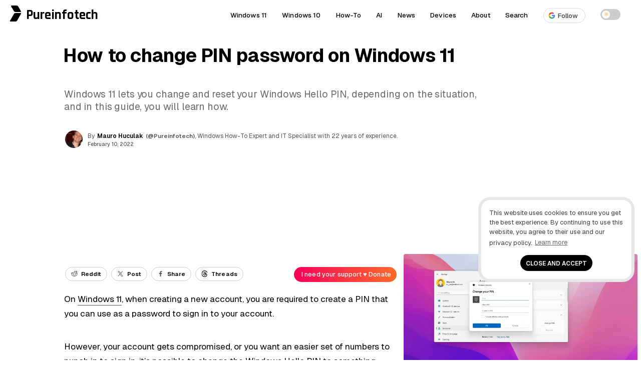

--- FILE ---
content_type: text/html; charset=UTF-8
request_url: https://pureinfotech.com/change-pin-password-windows-11/
body_size: 25144
content:
<!DOCTYPE html>
<html lang="en-US">
<head>
<meta charset="UTF-8">
<meta name="viewport" content="width=device-width, initial-scale=1.0">
<meta http-equiv="X-UA-Compatible" content="IE=edge" />
<link rel="profile" href="https://gmpg.org/xfn/11">
<link rel="pingback" href="https://pureinfotech.com/xmlrpc.php">



<!-- Chrome, Firefox OS and Opera -->
<meta name="theme-color" content="#5200ff">

<!-- favicon -->
<link rel="apple-touch-icon" sizes="57x57" href="/apple-icon-57x57.png">
	<link rel="apple-touch-icon" sizes="60x60" href="/apple-icon-60x60.png">
	<link rel="apple-touch-icon" sizes="72x72" href="/apple-icon-72x72.png">
	<link rel="apple-touch-icon" sizes="76x76" href="/apple-icon-76x76.png">
	<link rel="apple-touch-icon" sizes="114x114" href="/apple-icon-114x114.png">
	<link rel="apple-touch-icon" sizes="120x120" href="/apple-icon-120x120.png">
	<link rel="apple-touch-icon" sizes="144x144" href="/apple-icon-144x144.png">
	<link rel="apple-touch-icon" sizes="152x152" href="/apple-icon-152x152.png">
	<link rel="apple-touch-icon" sizes="180x180" href="/apple-icon-180x180.png">
	<link rel="icon" type="image/png" sizes="192x192"  href="/android-icon-192x192.png">
	<link rel="icon" type="image/png" sizes="32x32" href="/favicon-32x32.png">
	<link rel="icon" type="image/png" sizes="96x96" href="/favicon-96x96.png">
	<link rel="icon" type="image/png" sizes="16x16" href="/favicon-16x16.png">
	<link rel="manifest" href="/manifest.json">
	<meta name="msapplication-TileColor" content="#ffffff">
	<meta name="msapplication-TileImage" content="/ms-icon-144x144.png">
	<meta name="theme-color" content="#ffffff">
<!-- favicon -->
<!--[if gte IE 9]>
  <style type="text/css">
    .gradient {
       filter: none;
    }
  </style>
<![endif]-->
	<style id="site-cls-fix" media="all">.article_image, .article_image img {min-width: 330px; min-height: 262px!important; display: block!important;}</style>
<style id="jetpack-boost-critical-css">@media all{#jp-relatedposts{display:none;padding-top:1em;margin:1em 0;position:relative;clear:both}.jp-relatedposts:after{content:"";display:block;clear:both}}@media all{a,body,div,h1,h3,html,label,li,p,span,strong,ul{border:0;font-family:inherit;font-size:100%;font-style:inherit;font-weight:inherit;margin:0;outline:0;padding:0;vertical-align:baseline}html{font-size:62.5%;overflow-y:scroll;-webkit-text-size-adjust:100%;-ms-text-size-adjust:100%}*,:after,:before{-webkit-box-sizing:border-box;-moz-box-sizing:border-box;box-sizing:border-box}body{background:#fff}article,aside,figcaption,figure,header,main,nav{display:block}ul{list-style:none}a{outline:0}*{-moz-box-sizing:border-box;-webkit-box-sizing:border-box;box-sizing:border-box}.size-full,.size-large{max-width:100%;height:auto}body,html,input{color:#000;font-size:16px;line-height:1.5;font-family:Geist,sans-serif}@media (min-width:600px){body,html{font-size:16px}}@media (min-width:800px){body,html{font-size:16px}}@media (min-width:1025px){body,html{font-size:15px}}h1,h3{clear:both}p{margin-bottom:2.5rem;word-wrap:break-word}strong{font-weight:500}ul{margin:0 0 .05em .02em;word-wrap:break-word}ul{list-style:disc outside none}img{height:auto;max-width:100%}figure{margin:0}.entry-content ul.sum:before{content:"Key takeaways";font-weight:500;margin-left:-24px;color:#5200ff;font-family:Geist,sans-serif;letter-spacing:.01rem;font-size:.95rem}.entry-content ul.sum{padding:2rem 3rem 2rem 4rem;-webkit-border-radius:24px;-moz-border-radius:24px;-ms-border-radius:24px;-o-border-radius:24px;border-radius:24px;margin-top:.5rem;margin-bottom:3rem;margin-right:0;margin-left:0;font-size:1rem;font-weight:400;background:#f8f8fc}.entry-content ul.sum li:after{content:"";position:absolute;display:block;left:-15px;top:11px;line-height:2.2rem;width:4px;height:4px;-webkit-border-radius:999rem;-moz-border-radius:999rem;-ms-border-radius:999rem;-o-border-radius:999rem;border-radius:999rem;background-color:#5200ff}input{font-size:100%;margin:0;vertical-align:baseline}.btn-global{font-weight:400;text-align:center;color:#fff;padding:.57em .57em .37em!important;-webkit-border-radius:3px;-moz-border-radius:3px;-ms-border-radius:3px;-o-border-radius:3px;border-radius:3px;letter-spacing:.01em!important;border:0;line-height:1.2!important;font-size:.95rem;font-family:Geist,sans-serif}.kofi-support-top{border:none;background:linear-gradient(90deg,#f70059 0,#ff6b29 100%);padding:.7em .57em!important}.kofi-support-top #social-action{color:#fff;font-size:.85rem;text-transform:math-auto;display:inline;font-family:Geist,sans-serif;line-height:1.1;font-weight:500}input[type=checkbox]{padding:0}.single .entry-content p{border:0}.logo{min-width:223px;width:223px!important}.logo-title,.pureinfotech-logo{float:left}.post-description{min-height:68px;height:auto;width:100%;min-width:350px}.entry-meta #author-picture img{float:none!important;margin:auto!important}.author-name .fn{float:left}.article-header #author-picture{float:left;margin:-2px 10px 0 2px;min-height:35px;height:35px;min-width:35px;width:35px}.top-share-buttons{min-height:65px;height:65px;width:100%;min-width:320px}a{color:#5200ff;text-decoration:none}.single .entry-content p{border:0}.single .entry-content a{color:#000;text-decoration:none;position:relative;background-image:linear-gradient(transparent calc(100% - 1px),#555 calc(100% - 1px));background-repeat:repeat-x;background-size:100% 100%;padding-bottom:2px}.single .entry-content a{color:#000}header a{text-decoration:none}.main-navigation{clear:both;display:block;font-weight:700;height:50px;z-index:9999;margin:0 auto;display:table}.site-header{height:50px;width:100%;z-index:888888;background:rgba(255,255,255,.95)}.site-header{width:100%;top:0;position:relative;display:table}.main-navigation ul{list-style:none;margin:0;padding-left:0}.main-navigation a{display:block;text-decoration:none;display:block;color:#000;font-size:.9rem;font-weight:500;letter-spacing:.01em}.pureinfotech-logo{display:inline-block;width:27px;height:45px;padding:6px 4px}.pureinfotech-logo .logo-part1{height:13px;transform:skew(30deg);margin-left:.07rem}.pureinfotech-logo .logo-part2{height:17px;transform:skew(-30deg);margin-top:.14rem}.pureinfotech-logo .logo-part1,.pureinfotech-logo .logo-part2{width:14px;border-radius:2px}.logo-title{margin-left:5px;vertical-align:top;display:inline-block}.logo{position:absolute;width:210px;margin-left:50px;z-index:999999;min-width:215px;min-height:49px}a.logo{color:#000;text-decoration:none}.font-logo{font-size:1.8rem;font-family:Rajdhani,sans-serif;font-weight:700}.logo,.main-navigation a{height:50px;line-height:50px;padding:5px 0}.top-share-buttons{margin:0 auto!important;min-width:300px;position:relative}.top-share-buttons li{display:inline-block}.top-share-buttons li a{line-height:1.2!important;font-size:.77rem;float:right;color:#000;margin:15px 2px;font-weight:600;letter-spacing:.01rem!important;border:1px solid #ccc;-webkit-border-radius:999em;-moz-border-radius:999em;-ms-border-radius:999em;-o-border-radius:999em;border-radius:999em}.social-text{vertical-align:top;color:#000}#social-action{vertical-align:top;display:none}.entry-content:after,.entry-content:before,.site-content:after,.site-content:before,.site-header:after,.site-header:before{content:"";display:table}.entry-content:before{margin-top:-6px}.entry-content:after,.site-content:after,.site-header:after{clear:both}.widget{margin-top:1.5rem;padding:1rem;position:relative;border-radius:8px;-webkit-border-radius:8px;-moz-border-radius:8px;-ms-border-radius:8px;-o-border-radius:8px}.widget{margin:0 0 3rem;position:relative}.widget-header{margin-bottom:1.5rem;position:relative}.widget-title{font-weight:600;color:#000;letter-spacing:0;padding-right:20px}.widget-header{position:relative;display:-webkit-flex;display:flex;-webkit-justify-content:space-between;justify-content:space-between;-webkit-align-items:center;align-items:center;margin-bottom:2%}.line{position:relative;height:2px;background-color:#f1f1f1;flex:2;-webkit-border-radius:8px;-moz-border-radius:8px;-ms-border-radius:8px;-o-border-radius:8px;border-radius:8px}.first-word{font-weight:300}.entry-content{position:relative}.widget-area:after{content:"";display:block;clear:both}.site-main{max-width:1200px;margin:0 auto}.article-type-guide-style-2-css .site-main,.article-type-linear-css .site-main,.article-type-minimal-css .site-main,.article-type-split-css .site-main{max-width:100%}.article-type-guide-style-2-css .article-content-wrapper,.article-type-guide-style-2-css .article-header,.article-type-linear-css .article-content-wrapper,.article-type-linear-css .article-header,.article-type-minimal-css .article-content-wrapper,.article-type-minimal-css .article-header,.article-type-split-css .article-content-wrapper,.article-type-split-css .article-header{max-width:1600px;margin:0 auto;overflow:hidden}.article-type-linear-css .article-content-wrapper,.article-type-minimal-css .article-content-wrapper,.article-type-split-css .article-content-wrapper{margin-bottom:3%}.article-type-guide-style-2-css .article-container,.article-type-linear-css .article-container,.article-type-minimal-css .article-container,.article-type-split-css .article-container{display:block}.header-wrapper{position:relative;margin-bottom:.5%;overflow:hidden}.article-type-minimal-css .entry-header{position:absolute;bottom:0;padding:0 1rem}.single .entry-header .entry-title{color:#000}.article-type-minimal-css .header-wrapper:after{content:"";position:absolute;width:100%;height:100%;background:-moz-linear-gradient(top,rgba(255,255,255,.7) 45%,#fff 100%);background:-webkit-linear-gradient(top,rgba(255,255,255,.7) 45%,#fff 100%);background:linear-gradient(to bottom,rgba(255,255,255,.7) 45%,#fff 100%);background-position:center center;background-repeat:no-repeat;background-size:cover;z-index:-1;top:0;left:0;right:0;backdrop-filter:blur(6px);-webkit-backdrop-filter:blur(6px)}.article-type-split-css .entry-header h1.entry-title{font-family:Anton,sans-serif}@media (min-width:1025px){.article-type-split-css .article-hero-image{margin-bottom:-8rem}.article-type-split-css .main-navigation,.article-type-split-css .outer-article-header{background:#f0f7ff;margin-bottom:8rem}}.site-main:after,.site-main:before{display:table;content:""}.article-container{padding:0 0 35px;position:relative;display:inline-block}.hentry{margin:0 0 1.5em}.updated:not(.published){display:none}.entry-content{margin:0}.entry-title{line-height:1.1}.single .entry-header .entry-title{font-weight:300;letter-spacing:-.01em}.post-description{line-height:1.4;font-size:1rem;margin:2rem .2rem .3rem 0;font-weight:400;letter-spacing:-.01em}.single .post-description p{font-weight:400}.post-description p{margin-bottom:0;font-size:1rem}.entry-header{position:relative}.entry-meta{padding-bottom:.5rem;font-size:.79rem}.meta-gravatar{margin-top:2%}.author-twitter a,.entry-meta{color:#555}.single .author-name a{color:#000;font-weight:600}.author-twitter{padding:0 5px}.author-time{padding:0 5px 0 0;font-size:.685rem;font-weight:500}.single .author-twitter a:after{display:inline-block;font-family:fontawesome;font-style:normal;margin-left:3px;font-size:.92rem}.single .author-twitter a{color:#555;font-size:.77rem}.author_and_date{text-align:initial}.single-post .entry-header{padding:3%0 2%}.entry-content ul{list-style:none}.entry-content ul li:after{content:"";position:absolute;display:block;left:-15px;top:14px;line-height:2.2rem;width:4px;height:4px;-webkit-border-radius:999rem;-moz-border-radius:999rem;-ms-border-radius:999rem;-o-border-radius:999rem;border-radius:999rem;background-color:#a8a8a8}.entry-content ul li{position:relative;margin-bottom:.25rem}.wp-caption-text{color:#333;font-size:.89rem;font-weight:300;letter-spacing:0;padding-bottom:5px}.top-rvzone{padding:8px 0;text-align:center;max-width:100%;margin:0;clear:both;display:block;width:100%}.top-rvzone-block{margin:0 auto;padding:10px 10px 30px;max-width:1200px}.article_image img{width:100%;-webkit-border-radius:4px;-moz-border-radius:4px;-ms-border-radius:4px;-o-border-radius:4px;border-radius:4px}div#jp-relatedposts{display:none;padding-top:0;padding-bottom:3em}.background-content{position:relative;display:flex;justify-content:center;align-items:center;overflow:hidden;z-index:-2;margin-top:-7%}.background-content img{flex-shrink:0;min-width:100%;min-height:100%;max-width:none!important}.article-type-minimal-css .header-wrapper{height:452px!important;overflow:hidden}.entry-meta #author-picture img{float:left;margin:-2px 10px 0 2px;width:35px;height:35px;-webkit-border-radius:50%;-moz-border-radius:50%;-ms-border-radius:50%;-o-border-radius:50%;border-radius:50%}.main-navigation a,.post-description,.single .author-name a{font-family:Geist,sans-serif}.single .entry-header .entry-title,.widget-title{font-family:Geist,sans-serif}.single .post-description p{color:#6a6a6a}@-webkit-viewport{width:device-width}@-moz-viewport{width:device-width}@-ms-viewport{width:device-width}@-o-viewport{width:device-width}@viewport{width:device-width}@media (min-width:220px){.site-header .pureinfotech-logo .logo-both{background:#000}a.logo{text-align:center;margin:0 auto;padding-left:2%}.line,.widget-title{display:none}.article-type-guide-style-2-css .article-header,.article-type-split-css .article-header,.single .article-content-wrapper{overflow:visible!important}.article-type-guide-style-2-css .header-content-wrapper{display:flex;flex-direction:column;gap:20px}.article-type-guide-style-2-css .text-section{order:1}.article-type-guide-style-2-css .image-section{order:2}.article-type-guide-style-2-css .image-section img{max-width:100%;height:auto;display:block}@media (min-width:1025px){.article-type-guide-style-2-css .header-content-wrapper{flex-direction:row;align-items:center}.article-type-guide-style-2-css .image-section{order:1;flex:0 0 43%}.article-type-guide-style-2-css .text-section{order:2;flex:1;display:flex;flex-direction:column;justify-content:center}.article-type-guide-style-2-css .widget-area,.article-type-split-css .widget-area{margin-top:20rem}}.article-type-minimal-css .entry-header{margin:0 1rem}.author_and_date{font-size:.7rem}.widget-title{font-size:.75rem}div#bsa-zone_1659355908410-0_123456{z-index:99999999;position:relative}.site-content{padding:0 1rem;overflow:hidden}.single .entry-header .entry-title{font-size:1.5rem;line-height:1.2;font-weight:600}.article-type-split-css .entry-header .entry-title{font-weight:400}.article-type-linear-css .entry-header .entry-title{font-weight:700}.article-type-minimal-css .entry-header .entry-title{font-family:Anton,sans-serif;font-weight:400}}@media (min-width:600px){ul{margin:0 0 1.5em 2em}.social-text{padding-left:4px}#social-action{display:initial;padding:4px}.author_and_date{font-size:.8rem}.widget-title{font-size:1rem}.site-content{overflow:hidden}.single .entry-header .entry-title{padding-top:0}.entry-content{font-size:1.15rem;line-height:1.7}}@media (min-width:800px){a.logo{text-align:inherit;width:210px;margin-left:20px;padding-left:0}.line,.widget-title{display:block}.background-content{display:block}.widget-title{font-size:1.4rem}.jp-relatedposts .widget-title{font-size:1.25rem}.article-type-linear-css .entry-header{margin:0}.single .post-description p{margin-bottom:0;font-size:1.3rem}.widget-area{width:21.625rem;margin-left:1.5rem;float:left}.single .entry-header .entry-title{font-size:2.75rem}.single .entry-header .entry-title{word-spacing:0px;margin-left:-2px}}@media (min-width:1025px){.article-type-linear-css .entry-header{margin:0 38%0 10%}.article-type-linear-css .article_image img{max-width:928px;margin-left:6.85%}.article-type-linear-css .article_image .wp-caption-text{margin-left:6.85%}.single .article_image{margin:0}.article-type-split-css .header-split-title{max-width:50%;vertical-align:middle;margin-right:1%;display:inline-block;margin-left:1%}.article-type-split-css .article-presentation{display:inline}.article-type-split-css .article-hero-image{max-width:45%;vertical-align:middle;display:inline-block}.article-type-guide-style-2-css .header-guide-style-2-title{vertical-align:middle;margin-left:1%;margin-right:5%;display:inline-block}.article-type-guide-style-2-css .article-presentation{display:inline}.single .post-description p{font-size:1.3rem;line-height:1.3;margin-right:10%}.article-type-minimal-css .site-content{margin-top:-50px}.header-wrapper{margin-left:0;margin-right:0}.site-content{padding:0}.article-type-guide-style-2-css .article-main-content,.article-type-linear-css .article-main-content,.article-type-minimal-css .article-main-content,.article-type-split-css .article-main-content{width:90%;margin-right:-38%;padding-right:38%;vertical-align:top;float:left;margin-left:10%}.article-type-minimal-css .entry-header{max-width:1600px;margin:0 auto;overflow:hidden;width:100%}.article-type-guide-style-2-css .entry-header{margin:0;margin-left:.5%;padding-top:.5%}.article-type-split-css .entry-header{margin:0;margin-left:3%;margin-right:3%;padding-top:.5%}.article-type-minimal-css .article-presentation{margin:0 18%0 10%}.main-navigation ul{display:block}.widget-area{width:23.62rem;margin-left:2.1872rem}.single .entry-header .entry-title{font-size:2.5rem}.article-type-guide-style-2-css .entry-header h1.entry-title{font-weight:700}.article-type-split-css .entry-header h1.entry-title{font-size:3.2rem}.article-type-minimal-css .entry-header .entry-title{letter-spacing:0}.article-type-minimal-css .site-header{background:0 0;border:none}}nav{position:absolute;width:100%;z-index:3}nav ul{margin:0;padding:0;list-style:none;overflow:hidden;background-color:#fff;box-shadow:1px 1px 4px 0 rgba(0,0,0,.1)}nav li a{color:#000;display:block;padding:20px;text-decoration:none;position:relative}.article-type-split-css .main-navigation a:after{border-bottom:2px solid #959595}.menu{display:none;clear:both;max-height:0}.menu__icon{display:block;float:right;padding:23px 20px;position:relative}.hamburger{background:#333;display:block;height:3px;position:relative;width:30px;border-radius:3px}.hamburger:after,.hamburger:before{background:#333;content:"";display:block;height:100%;position:absolute;width:100%;border-radius:3px}.hamburger:before{top:8px}.hamburger:after{top:-8px}.menu__checkbox{opacity:0}.main-navigation li{text-align:center}label{outline:0!important}@media (min-width:64.063em){nav li{float:left}nav li a{padding:20px 30px}.menu{display:block;clear:none;float:right;max-height:none}.hamburger,.menu__checkbox,.menu__icon{display:none}.main-navigation li{text-align:initial;padding:0 15px}.theme-toggle-wrapper{display:flex}nav ul{background-color:transparent}.main-navigation ul{margin-right:2%}nav li a:after{content:"";position:absolute;bottom:8px;left:0;width:0;border-bottom:2px solid #000}nav ul{box-shadow:none}}.theme-switch{position:relative;display:inline-block;width:40px;height:22px}.theme-switch input{opacity:0;width:0;height:0}.slider{position:absolute;top:0;left:0;right:0;bottom:0;background-color:#ccc;border-radius:22px}.slider:before{position:absolute;content:"";height:16px;width:16px;left:3px;bottom:3px;background-color:#fff;border-radius:50%}.icon{position:absolute;top:50%;transform:translateY(-50%);font-size:12px;opacity:0}.sun-icon{left:6px;color:#f5d493}.moon-icon{right:8px;color:#c3c3c3}.theme-toggle-wrapper{align-items:center;height:58px;line-height:50px;padding:5px 0}.google-follow-btn{display:inline-flex!important;align-items:center!important;gap:8px!important;font-weight:500!important;font-size:13px!important;padding:2px 14px 2px 4px!important;border-radius:9999px!important;color:#3c4043!important;background-color:#fff!important;border:1px solid #dadce0!important;line-height:1.5!important;vertical-align:middle;text-decoration:none!important;position:relative}.follow-icon-wrapper{display:flex!important;align-items:center!important;justify-content:center!important;background:#fff!important;width:24px!important;height:24px!important;border-radius:50%!important;padding:4px!important;border:1px solid #f1f3f4!important}.google-follow-btn:after,.menu-item a:has(.google-follow-btn):after{display:none!important;content:none!important;border:none!important;width:0!important}html{scroll-behavior:smooth}}</style><meta name='robots' content='index, follow, max-image-preview:large, max-snippet:-1, max-video-preview:-1' />

	<!-- This site is optimized with the Yoast SEO plugin v26.7 - https://yoast.com/wordpress/plugins/seo/ -->
	<title>How to change PIN password on Windows 11 - Pureinfotech</title>
	<meta name="description" content="To change your account PIN, go to Settings &gt; Accounts &gt; Sign-in Options, and use the PIN option. The &quot;I forgot my PIN&quot; option resets the PIN." />
	<link rel="canonical" href="https://pureinfotech.com/change-pin-password-windows-11/" />
	<meta property="og:locale" content="en_US" />
	<meta property="og:type" content="article" />
	<meta property="og:title" content="How to change PIN password on Windows 11 - Pureinfotech" />
	<meta property="og:description" content="To change your account PIN, go to Settings &gt; Accounts &gt; Sign-in Options, and use the PIN option. The &quot;I forgot my PIN&quot; option resets the PIN." />
	<meta property="og:url" content="https://pureinfotech.com/change-pin-password-windows-11/" />
	<meta property="og:site_name" content="Pureinfotech • Windows 10 &amp; Windows 11 help for humans" />
	<meta property="article:publisher" content="https://facebook.com/pureinfotech" />
	<meta property="article:published_time" content="2022-02-10T12:42:57+00:00" />
	<meta property="og:image" content="https://i0.wp.com/pureinfotech.com/wp-content/uploads/2022/02/windows-11-change-pin-password_hero.webp?fit=1680%2C1050&quality=78&strip=all&ssl=1" />
	<meta property="og:image:width" content="1680" />
	<meta property="og:image:height" content="1050" />
	<meta property="og:image:type" content="image/webp" />
	<meta name="author" content="Mauro Huculak" />
	<meta name="twitter:card" content="summary_large_image" />
	<meta name="twitter:creator" content="@Pureinfotech" />
	<meta name="twitter:site" content="@Pureinfotech" />
	<meta name="twitter:label1" content="Written by" />
	<meta name="twitter:data1" content="Mauro Huculak" />
	<meta name="twitter:label2" content="Est. reading time" />
	<meta name="twitter:data2" content="3 minutes" />
	<script data-jetpack-boost="ignore" type="application/ld+json" class="yoast-schema-graph">{"@context":"https://schema.org","@graph":[{"@type":"Article","@id":"https://pureinfotech.com/change-pin-password-windows-11/#article","isPartOf":{"@id":"https://pureinfotech.com/change-pin-password-windows-11/"},"author":{"name":"Mauro Huculak","@id":"https://pureinfotech.com/#/schema/person/bf4921a81eb4380865af70691a93af43"},"headline":"How to change PIN password on Windows 11","datePublished":"2022-02-10T12:42:57+00:00","mainEntityOfPage":{"@id":"https://pureinfotech.com/change-pin-password-windows-11/"},"wordCount":322,"publisher":{"@id":"https://pureinfotech.com/#organization"},"image":{"@id":"https://pureinfotech.com/change-pin-password-windows-11/#primaryimage"},"thumbnailUrl":"https://i0.wp.com/pureinfotech.com/wp-content/uploads/2022/02/windows-11-change-pin-password_hero.webp?fit=1680%2C1050&quality=78&strip=all&ssl=1","keywords":["Difficulty level: Beginner","How-To","Windows 11","Windows Help"],"articleSection":["Windows"],"inLanguage":"en-US"},{"@type":"WebPage","@id":"https://pureinfotech.com/change-pin-password-windows-11/","url":"https://pureinfotech.com/change-pin-password-windows-11/","name":"How to change PIN password on Windows 11 - Pureinfotech","isPartOf":{"@id":"https://pureinfotech.com/#website"},"primaryImageOfPage":{"@id":"https://pureinfotech.com/change-pin-password-windows-11/#primaryimage"},"image":{"@id":"https://pureinfotech.com/change-pin-password-windows-11/#primaryimage"},"thumbnailUrl":"https://i0.wp.com/pureinfotech.com/wp-content/uploads/2022/02/windows-11-change-pin-password_hero.webp?fit=1680%2C1050&quality=78&strip=all&ssl=1","datePublished":"2022-02-10T12:42:57+00:00","description":"To change your account PIN, go to Settings > Accounts > Sign-in Options, and use the PIN option. The \"I forgot my PIN\" option resets the PIN.","breadcrumb":{"@id":"https://pureinfotech.com/change-pin-password-windows-11/#breadcrumb"},"inLanguage":"en-US","potentialAction":[{"@type":"ReadAction","target":["https://pureinfotech.com/change-pin-password-windows-11/"]}]},{"@type":"ImageObject","inLanguage":"en-US","@id":"https://pureinfotech.com/change-pin-password-windows-11/#primaryimage","url":"https://i0.wp.com/pureinfotech.com/wp-content/uploads/2022/02/windows-11-change-pin-password_hero.webp?fit=1680%2C1050&quality=78&strip=all&ssl=1","contentUrl":"https://i0.wp.com/pureinfotech.com/wp-content/uploads/2022/02/windows-11-change-pin-password_hero.webp?fit=1680%2C1050&quality=78&strip=all&ssl=1","width":1680,"height":1050,"caption":"Windows 11 change PIN password"},{"@type":"BreadcrumbList","@id":"https://pureinfotech.com/change-pin-password-windows-11/#breadcrumb","itemListElement":[{"@type":"ListItem","position":1,"name":"Home","item":"https://pureinfotech.com/"},{"@type":"ListItem","position":2,"name":"How to change PIN password on Windows 11"}]},{"@type":"WebSite","@id":"https://pureinfotech.com/#website","url":"https://pureinfotech.com/","name":"Pureinfotech • Windows 10 &amp; Windows 11 help for humans","description":"Pureinfotech is the best site to get Windows help – featuring friendly how-to guides on Windows 10, Windows 11, Xbox, and other things tech, news, deals, reviews, and more.","publisher":{"@id":"https://pureinfotech.com/#organization"},"potentialAction":[{"@type":"SearchAction","target":{"@type":"EntryPoint","urlTemplate":"https://pureinfotech.com/?s={search_term_string}"},"query-input":{"@type":"PropertyValueSpecification","valueRequired":true,"valueName":"search_term_string"}}],"inLanguage":"en-US"},{"@type":"Organization","@id":"https://pureinfotech.com/#organization","name":"Pureinfotech","url":"https://pureinfotech.com/","logo":{"@type":"ImageObject","inLanguage":"en-US","@id":"https://pureinfotech.com/#/schema/logo/image/","url":"https://i0.wp.com/pureinfotech.com/wp-content/uploads/2019/05/pure-logo-v45.png?fit=192%2C192&quality=78&strip=all&ssl=1","contentUrl":"https://i0.wp.com/pureinfotech.com/wp-content/uploads/2019/05/pure-logo-v45.png?fit=192%2C192&quality=78&strip=all&ssl=1","width":192,"height":192,"caption":"Pureinfotech"},"image":{"@id":"https://pureinfotech.com/#/schema/logo/image/"},"sameAs":["https://facebook.com/pureinfotech","https://x.com/Pureinfotech","https://www.youtube.com/user/Pureinfotech"]},{"@type":"Person","@id":"https://pureinfotech.com/#/schema/person/bf4921a81eb4380865af70691a93af43","name":"Mauro Huculak","image":{"@type":"ImageObject","inLanguage":"en-US","@id":"https://pureinfotech.com/#/schema/person/image/","url":"https://secure.gravatar.com/avatar/1cbac450402490f703560c52c3114f3e5ab02a741684eb73917885ae4a117a16?s=96&d=mm&r=g","contentUrl":"https://secure.gravatar.com/avatar/1cbac450402490f703560c52c3114f3e5ab02a741684eb73917885ae4a117a16?s=96&d=mm&r=g","caption":"Mauro Huculak"},"description":"Mauro Huculak is a Windows How-To Expert and founder of Pureinfotech (est. 2010). With over 21 years as a technology writer and IT Specialist, Mauro specializes in Windows, software, and cross-platform systems such as Linux, Android, and macOS. Certifications he holds include Microsoft Certified Solutions Associate (MCSA), Cisco Certified Network Professional (CCNP), VMware Certified Professional (VCP), and CompTIA A+ and Network+. Mauro is a recognized Microsoft MVP and has also been a long-time contributor to Windows Central. You can follow him on YouTube, Threads, BlueSky, X (Twitter), LinkedIn and About.me. Email him at Contact@Pureinfotech.com.","sameAs":["https://pureinfotech.com","https://x.com/@Pureinfotech"],"url":"https://pureinfotech.com/mauro-huculak"}]}</script>
	<!-- / Yoast SEO plugin. -->


<link rel='dns-prefetch' href='//stats.wp.com' />
<link rel='dns-prefetch' href='//fonts.googleapis.com' />
<link rel='preconnect' href='//i0.wp.com' />
<link rel='preconnect' href='https://fonts.googleapis.com' />
<link href='https://fonts.gstatic.com' crossorigin rel='preconnect' />
<link rel='preconnect' href='//c0.wp.com' />
<link rel="alternate" type="application/rss+xml" title="Pureinfotech • Windows 10 &amp; Windows 11 help for humans &raquo; Feed" href="https://pureinfotech.com/feed/" />
<link rel="alternate" type="application/rss+xml" title="Pureinfotech • Windows 10 &amp; Windows 11 help for humans &raquo; Comments Feed" href="https://pureinfotech.com/comments/feed/" />
<link rel="alternate" title="oEmbed (JSON)" type="application/json+oembed" href="https://pureinfotech.com/wp-json/oembed/1.0/embed?url=https%3A%2F%2Fpureinfotech.com%2Fchange-pin-password-windows-11%2F" />
<link rel="alternate" title="oEmbed (XML)" type="text/xml+oembed" href="https://pureinfotech.com/wp-json/oembed/1.0/embed?url=https%3A%2F%2Fpureinfotech.com%2Fchange-pin-password-windows-11%2F&#038;format=xml" />
		<!-- This site uses the Google Analytics by MonsterInsights plugin v9.11.1 - Using Analytics tracking - https://www.monsterinsights.com/ -->
							
			
							<!-- / Google Analytics by MonsterInsights -->
		<style id='wp-img-auto-sizes-contain-inline-css' type='text/css'>
img:is([sizes=auto i],[sizes^="auto," i]){contain-intrinsic-size:3000px 1500px}
/*# sourceURL=wp-img-auto-sizes-contain-inline-css */
</style>
<noscript><link rel='stylesheet' id='jetpack_related-posts-css' href='https://pureinfotech.com/wp-content/plugins/jetpack/modules/related-posts/related-posts.css' type='text/css' media='all' />
</noscript><link data-media="all" onload="this.media=this.dataset.media; delete this.dataset.media; this.removeAttribute( &apos;onload&apos; );" rel='stylesheet' id='jetpack_related-posts-css' href='https://pureinfotech.com/wp-content/cache/autoptimize/css/autoptimize_single_1aad49255938b135ec4f8b3ce93990bf.css' type='text/css' media="not all" />
<style id='classic-theme-styles-inline-css' type='text/css'>
/*! This file is auto-generated */
.wp-block-button__link{color:#fff;background-color:#32373c;border-radius:9999px;box-shadow:none;text-decoration:none;padding:calc(.667em + 2px) calc(1.333em + 2px);font-size:1.125em}.wp-block-file__button{background:#32373c;color:#fff;text-decoration:none}
/*# sourceURL=/wp-includes/css/classic-themes.min.css */
</style>
<noscript><link rel='stylesheet' id='taxonomy-image-plugin-public-css' href='https://pureinfotech.com/wp-content/plugins/taxonomy-images/css/style.css' type='text/css' media='screen' />
</noscript><link data-media="screen" onload="this.media=this.dataset.media; delete this.dataset.media; this.removeAttribute( &apos;onload&apos; );" rel='stylesheet' id='taxonomy-image-plugin-public-css' href='https://pureinfotech.com/wp-content/cache/autoptimize/css/autoptimize_single_ece5196614c30bb572297b50ec0d659e.css' type='text/css' media="not all" />
<noscript><link rel='stylesheet' id='elegantfront-style-css' href='https://pureinfotech.com/wp-content/themes/elegantfront/style.css' type='text/css' media='all' />
</noscript><link data-media="all" onload="this.media=this.dataset.media; delete this.dataset.media; this.removeAttribute( &apos;onload&apos; );" rel='stylesheet' id='elegantfront-style-css' href='https://pureinfotech.com/wp-content/cache/autoptimize/css/autoptimize_single_8852debc9edaa851ccbd3fdbebacf7ba.css' type='text/css' media="not all" />
<noscript><link rel='stylesheet' id='googlefont-collection-css' href='https://fonts.googleapis.com/css2?family=Anton&#038;family=Geist+Mono:wght@100..900&#038;family=Geist:wght@100..900&#038;family=Rajdhani:wght@700&#038;display=swap' type='text/css' media='all' />
</noscript><link data-media="all" onload="this.media=this.dataset.media; delete this.dataset.media; this.removeAttribute( &apos;onload&apos; );" rel='stylesheet' id='googlefont-collection-css' href='https://fonts.googleapis.com/css2?family=Anton&#038;family=Geist+Mono:wght@100..900&#038;family=Geist:wght@100..900&#038;family=Rajdhani:wght@700&#038;display=swap' type='text/css' media="not all" />
<noscript><link rel='stylesheet' id='wp-pagenavi-css' href='https://pureinfotech.com/wp-content/themes/elegantfront/pagenavi-css.css' type='text/css' media='all' />
</noscript><link data-media="all" onload="this.media=this.dataset.media; delete this.dataset.media; this.removeAttribute( &apos;onload&apos; );" rel='stylesheet' id='wp-pagenavi-css' href='https://pureinfotech.com/wp-content/cache/autoptimize/css/autoptimize_single_7f34e7a1707b871d6fa9882f352e3029.css' type='text/css' media="not all" />
<noscript><link rel='stylesheet' id='tablepress-default-css' href='https://pureinfotech.com/wp-content/tablepress-combined.min.css' type='text/css' media='all' />
</noscript><link data-media="all" onload="this.media=this.dataset.media; delete this.dataset.media; this.removeAttribute( &apos;onload&apos; );" rel='stylesheet' id='tablepress-default-css' href='https://pureinfotech.com/wp-content/tablepress-combined.min.css' type='text/css' media="not all" />




<link rel="https://api.w.org/" href="https://pureinfotech.com/wp-json/" /><link rel="alternate" title="JSON" type="application/json" href="https://pureinfotech.com/wp-json/wp/v2/posts/139874" /><link rel="EditURI" type="application/rsd+xml" title="RSD" href="https://pureinfotech.com/xmlrpc.php?rsd" />
<meta name="generator" content="WordPress 6.9" />
<link rel='shortlink' href='https://pureinfotech.com/?p=139874' />
	<style>img#wpstats{display:none}</style>
		<link rel="icon" href="https://i0.wp.com/pureinfotech.com/wp-content/uploads/2019/05/pure-logo-v45.png?fit=32%2C32&#038;quality=78&#038;strip=all&#038;ssl=1" sizes="32x32" />
<link rel="icon" href="https://i0.wp.com/pureinfotech.com/wp-content/uploads/2019/05/pure-logo-v45.png?fit=192%2C192&#038;quality=78&#038;strip=all&#038;ssl=1" sizes="192x192" />
<link rel="apple-touch-icon" href="https://i0.wp.com/pureinfotech.com/wp-content/uploads/2019/05/pure-logo-v45.png?fit=180%2C180&#038;quality=78&#038;strip=all&#038;ssl=1" />
<meta name="msapplication-TileImage" content="https://i0.wp.com/pureinfotech.com/wp-content/uploads/2019/05/pure-logo-v45.png?fit=192%2C192&#038;quality=78&#038;strip=all&#038;ssl=1" />
<style>
.ai-viewports                 {--ai: 1;}
.ai-viewport-3                { display: none !important;}
.ai-viewport-2                { display: none !important;}
.ai-viewport-1                { display: inherit !important;}
.ai-viewport-0                { display: none !important;}
@media (min-width: 768px) and (max-width: 979px) {
.ai-viewport-1                { display: none !important;}
.ai-viewport-2                { display: inherit !important;}
}
@media (max-width: 767px) {
.ai-viewport-1                { display: none !important;}
.ai-viewport-3                { display: inherit !important;}
}
</style>



<body class="wp-singular post-template-default single single-post postid-139874 single-format-standard wp-theme-elegantfront windows article-type-standard-css auto-theme">

<div id="page" class="hfeed site">



	<header id="masthead" class="site-header" role="banner">

		
		<a href="/" id="logo" class="logo font-logo" title="Pureinfotech • Windows 10 & Windows 11 help for humans">
		<div class="pureinfotech-logo">
			<div class="logo-part1 logo-both"></div>
			<div class="logo-part2 logo-both"></div>
		</div>
			<span class="logo-title">Pureinfotech</span>
		</a>


		<nav id="site-navigation" class="main-navigation secondary-main-navigation" role="navigation">

			<input class="menu__checkbox" type="checkbox" role="button" aria-label="menu" aria-controls="menu" aria-haspopup="true" id="menu">
            <label class="menu__icon" for="menu"><span class="hamburger"></span></label>

			<ul id="menu-main-menu" class="menu"><li id="menu-item-133239" class="menu-item menu-item-type-taxonomy menu-item-object-post_tag menu-item-133239"><a href="https://pureinfotech.com/tag/windows-11/">Windows 11</a></li>
<li id="menu-item-116073" class="menu-item menu-item-type-taxonomy menu-item-object-post_tag menu-item-116073"><a href="https://pureinfotech.com/tag/windows-10/">Windows 10</a></li>
<li id="menu-item-60415" class="menu-item menu-item-type-taxonomy menu-item-object-post_tag menu-item-60415"><a href="https://pureinfotech.com/tag/how-to/">How-To</a></li>
<li id="menu-item-153857" class="menu-item menu-item-type-taxonomy menu-item-object-post_tag menu-item-153857"><a href="https://pureinfotech.com/tag/ai/">AI</a></li>
<li id="menu-item-69838" class="menu-item menu-item-type-taxonomy menu-item-object-category menu-item-69838"><a href="https://pureinfotech.com/category/news/">News</a></li>
<li id="menu-item-71678" class="menu-item menu-item-type-taxonomy menu-item-object-category menu-item-71678"><a href="https://pureinfotech.com/category/devices/">Devices</a></li>
<li id="menu-item-160518" class="menu-item menu-item-type-post_type menu-item-object-page menu-item-160518"><a href="https://pureinfotech.com/about/">About</a></li>
<li id="menu-item-167279" class="menu-item menu-item-type-post_type menu-item-object-page menu-item-167279"><a href="https://pureinfotech.com/search/">Search</a></li>
<li id="menu-item-184565" class="menu-item menu-item-type-custom menu-item-object-custom menu-item-184565"><a target="_blank" rel="noopener noreferrer" href="https://google.com/preferences/source?q=pureinfotech.com" data-umami-event="gl_follow_clicked" data-umami-event-name="gl_follow_preffered"><span class="google-follow-btn"><span class="follow-icon-wrapper"><svg width="16" height="16" viewBox="0 0 24 24" xmlns="[http://www.w3.org/2000/svg](http://www.w3.org/2000/svg)"><path d="M22.56 12.25c0-.78-.07-1.53-.2-2.25H12v4.26h5.92c-.26 1.37-1.04 2.53-2.21 3.31v2.77h3.57c2.08-1.92 3.28-4.74 3.28-8.09z" fill="#4285F4"/><path d="M12 23c2.97 0 5.46-.98 7.28-2.66l-3.57-2.77c-.98.66-2.23 1.06-3.71 1.06-2.86 0-5.29-1.93-6.16-4.53H2.18v2.84C3.99 20.53 7.7 23 12 23z" fill="#34A853"/><path d="M5.84 14.09c-.22-.66-.35-1.36-.35-2.09s.13-1.43.35-2.09V7.07H2.18C1.43 8.55 1 10.22 1 12s.43 3.45 1.18 4.93l3.66-2.84z" fill="#FBBC05"/><path d="M12 5.38c1.62 0 3.06.56 4.21 1.64l3.15-3.15C17.45 2.09 14.97 1 12 1 7.7 1 3.99 3.47 2.18 7.07l3.66 2.84c.87-2.6 3.3-4.53 12-4.53z" fill="#EA4335"/></svg></span>Follow</span></a></li>
<li id="menu-item-custom-theme" class="menu-item menu-item-type-custom menu-item-object-custom menu-item-custom-theme">
					<div class="theme-toggle-wrapper">
					<label class="theme-switch">
						<input type="checkbox" id="themeToggle">
						<span class="slider round">
							<span class="icon sun-icon">&#9728;</span> <!-- Sun icon -->
							<span class="icon moon-icon">&#9790;</span> <!-- Moon icon -->
						</span>
					</label>
					</div>
					</li></ul>			

		</nav>


		


    
    
<!-- Start- HTML and JS for site theme feature -->

<!-- End - HTML and JS for site theme feature -->

	</header><!-- #masthead -->

	<div id="content" class="site-content">

	<div id="primary" class="content-area">
		<main id="main" class="site-main" role="main">

							

					
                 <!-- Check for post format and do post format -->
		
								<!--Standard format-->
									<article id="post-139874" class="article-container post-139874 post type-post status-publish format-standard has-post-thumbnail hentry category-windows tag-difficulty-level-beginner tag-how-to tag-windows-11 tag-windows-help windows article-type-standard-css">
<div class="main-wrapper">
    <div class="article-header">

         
        
            <header class="entry-header">

                <!-- badge code -->

                <h1 class="entry-title">How to change PIN password on Windows 11</h1>
                                    <div class="post-description">
                        <div class="post-description-content"><p>Windows 11 lets you change and reset your Windows Hello PIN, depending on the situation, and in this guide, you will learn how.</p></div>
                    </div>
                
                <div class="entry-meta meta-gravatar">
    <div class="author_and_date">
        <div id="author-picture">
            <img alt='Avatar for Mauro Huculak' title='Gravatar for Mauro Huculak' src='https://secure.gravatar.com/avatar/1cbac450402490f703560c52c3114f3e5ab02a741684eb73917885ae4a117a16?s=70&#038;d=mm&#038;r=g' srcset='https://secure.gravatar.com/avatar/1cbac450402490f703560c52c3114f3e5ab02a741684eb73917885ae4a117a16?s=140&#038;d=mm&#038;r=g 2x' class='avatar avatar-70 photo' height='70' width='70' decoding='async'/>        </div>
        <div id="author-time">    
            <div class="author-name">
                <span style="float: left; margin-right: 5px;">By </span>
                                    <span class="vcard author"><span class="fn"><a href="https://pureinfotech.com/mauro-huculak" title="Posts by Mauro Huculak" rel="author">Mauro Huculak</a></span></span>
                
                <span class="author-twitter">
                    <a rel="noopener" href="https://twitter.com/@Pureinfotech" target="_blank">
                        (@Pureinfotech)
                    </a>
                </span>
                <span style="margin-left: -8px;">, Windows How-To Expert and IT Specialist with 22 years of experience.</span>
            </div>
            <div class="author-time">
			<time class="date">
				February 10, 2022			</time>
		</div>

            <time class="updated">2022-02-10T07:42:57-05:00</time>
        </div>
    </div>
</div><!-- .entry-meta -->


<!-- .entry-meta -->
        
            </header><!-- .entry-header -->
        
    </div><!-- article-header -->

    <div class="article-content-wrapper">

         <!-- Check for video on post, but doesn't apply post format like "content-single-video" -->
        <div class="article-presentation">
            <div class="article-hero-image">
                <figure class="article_image">
                    <img width="827" height="517" src="https://i0.wp.com/pureinfotech.com/wp-content/uploads/2022/02/windows-11-change-pin-password_hero.webp?fit=827%2C517&amp;quality=78&amp;strip=all&amp;ssl=1" class="attachment-large size-large wp-post-image" alt="Windows 11 change PIN password" decoding="async" fetchpriority="high" srcset="https://i0.wp.com/pureinfotech.com/wp-content/uploads/2022/02/windows-11-change-pin-password_hero.webp?w=1680&amp;quality=78&amp;strip=all&amp;ssl=1 1680w, https://i0.wp.com/pureinfotech.com/wp-content/uploads/2022/02/windows-11-change-pin-password_hero.webp?resize=300%2C188&amp;quality=78&amp;strip=all&amp;ssl=1 300w, https://i0.wp.com/pureinfotech.com/wp-content/uploads/2022/02/windows-11-change-pin-password_hero.webp?resize=918%2C574&amp;quality=78&amp;strip=all&amp;ssl=1 918w, https://i0.wp.com/pureinfotech.com/wp-content/uploads/2022/02/windows-11-change-pin-password_hero.webp?resize=150%2C94&amp;quality=78&amp;strip=all&amp;ssl=1 150w, https://i0.wp.com/pureinfotech.com/wp-content/uploads/2022/02/windows-11-change-pin-password_hero.webp?resize=1536%2C960&amp;quality=78&amp;strip=all&amp;ssl=1 1536w" sizes="(max-width: 827px) 100vw, 827px" />                    <figcaption class="wp-caption-text">Windows 11 change PIN password</figcaption>
                </figure>
                <!-- No video or featured image found, everything is kept the same -->
            </div>
        </div> 
                
        <div class="article-main-content">

            <div class='code-block code-block-3' style='margin: 8px auto; text-align: center; display: block; clear: both;'>
<aside class="top-rvzone" style="padding: 22px 0;">
    <div class="top-rvzone-block">
    
    <!-- everywhere top slot -->
   <!-- pureinfotech_Leaderboard_ATF_ROS -->
<style>
	@media only screen and (min-width: 0px) and (min-height: 0px) {
		div[id^="bsa-zone_1659355908410-0_123456"] {
			min-width: 320px;
			min-height: 250px;
		}
	}
	@media only screen and (min-width: 640px) and (min-height: 0px) {
		div[id^="bsa-zone_1659355908410-0_123456"] {
			min-width: 970px;
			min-height: 90px;
		}
	}
</style>
<div id="bsa-zone_1659355908410-0_123456"></div>

	</div>
 </aside>

</div>
<!-- Adding AD to the top of the page -->

            

			
	
		<div class="share-buttons">
	
<ul class="top-share-buttons">
    <li>
        <a class="popup btn-global" 
           href="https://reddit.com/submit?url=https://pureinfotech.com/change-pin-password-windows-11/" 
           target="_blank" rel="noopener nofollow" title="Share on Reddit"
           data-umami-event="share_button_clicked" 
           data-umami-event-name="share_reddit">
           <span class="social-text">
               <svg xmlns="http://www.w3.org/2000/svg" x="0px" y="0px" width="13" height="13" viewBox="0 0 50 50" style="fill: #000;">
					<path d="M 29 3 C 28.0625 3 27.164063 3.382813 26.5 4 C 25.835938 4.617188 25.363281 5.433594 25 6.40625 C 24.355469 8.140625 24.085938 10.394531 24.03125 13.03125 C 19.234375 13.179688 14.820313 14.421875 11.28125 16.46875 C 10.214844 15.46875 8.855469 14.96875 7.5 14.96875 C 6.089844 14.96875 4.675781 15.511719 3.59375 16.59375 C 1.425781 18.761719 1.425781 22.238281 3.59375 24.40625 L 3.84375 24.65625 C 3.3125 26.035156 3 27.488281 3 29 C 3 33.527344 5.566406 37.585938 9.5625 40.4375 C 13.558594 43.289063 19.007813 45 25 45 C 30.992188 45 36.441406 43.289063 40.4375 40.4375 C 44.433594 37.585938 47 33.527344 47 29 C 47 27.488281 46.6875 26.035156 46.15625 24.65625 L 46.40625 24.40625 C 48.574219 22.238281 48.574219 18.761719 46.40625 16.59375 C 45.324219 15.511719 43.910156 14.96875 42.5 14.96875 C 41.144531 14.96875 39.785156 15.46875 38.71875 16.46875 C 35.195313 14.433594 30.800781 13.191406 26.03125 13.03125 C 26.09375 10.546875 26.363281 8.46875 26.875 7.09375 C 27.164063 6.316406 27.527344 5.757813 27.875 5.4375 C 28.222656 5.117188 28.539063 5 29 5 C 29.460938 5 29.683594 5.125 30.03125 5.40625 C 30.378906 5.6875 30.785156 6.148438 31.3125 6.6875 C 32.253906 7.652344 33.695313 8.714844 36.09375 8.9375 C 36.539063 11.238281 38.574219 13 41 13 C 43.75 13 46 10.75 46 8 C 46 5.25 43.75 3 41 3 C 38.605469 3 36.574219 4.710938 36.09375 6.96875 C 34.3125 6.796875 33.527344 6.109375 32.75 5.3125 C 32.300781 4.851563 31.886719 4.3125 31.3125 3.84375 C 30.738281 3.375 29.9375 3 29 3 Z M 41 5 C 42.667969 5 44 6.332031 44 8 C 44 9.667969 42.667969 11 41 11 C 39.332031 11 38 9.667969 38 8 C 38 6.332031 39.332031 5 41 5 Z M 25 15 C 30.609375 15 35.675781 16.613281 39.28125 19.1875 C 42.886719 21.761719 45 25.226563 45 29 C 45 32.773438 42.886719 36.238281 39.28125 38.8125 C 35.675781 41.386719 30.609375 43 25 43 C 19.390625 43 14.324219 41.386719 10.71875 38.8125 C 7.113281 36.238281 5 32.773438 5 29 C 5 25.226563 7.113281 21.761719 10.71875 19.1875 C 14.324219 16.613281 19.390625 15 25 15 Z M 7.5 16.9375 C 8.203125 16.9375 8.914063 17.148438 9.53125 17.59375 C 7.527344 19.03125 5.886719 20.769531 4.75 22.71875 C 3.582031 21.296875 3.660156 19.339844 5 18 C 5.714844 17.285156 6.609375 16.9375 7.5 16.9375 Z M 42.5 16.9375 C 43.390625 16.9375 44.285156 17.285156 45 18 C 46.339844 19.339844 46.417969 21.296875 45.25 22.71875 C 44.113281 20.769531 42.472656 19.03125 40.46875 17.59375 C 41.085938 17.148438 41.796875 16.9375 42.5 16.9375 Z M 17 22 C 14.800781 22 13 23.800781 13 26 C 13 28.199219 14.800781 30 17 30 C 19.199219 30 21 28.199219 21 26 C 21 23.800781 19.199219 22 17 22 Z M 33 22 C 30.800781 22 29 23.800781 29 26 C 29 28.199219 30.800781 30 33 30 C 35.199219 30 37 28.199219 37 26 C 37 23.800781 35.199219 22 33 22 Z M 17 24 C 18.117188 24 19 24.882813 19 26 C 19 27.117188 18.117188 28 17 28 C 15.882813 28 15 27.117188 15 26 C 15 24.882813 15.882813 24 17 24 Z M 33 24 C 34.117188 24 35 24.882813 35 26 C 35 27.117188 34.117188 28 33 28 C 31.882813 28 31 27.117188 31 26 C 31 24.882813 31.882813 24 33 24 Z M 34.15625 33.84375 C 34.101563 33.851563 34.050781 33.859375 34 33.875 C 33.683594 33.9375 33.417969 34.144531 33.28125 34.4375 C 33.28125 34.4375 32.757813 35.164063 31.4375 36 C 30.117188 36.835938 28.058594 37.6875 25 37.6875 C 21.941406 37.6875 19.882813 36.835938 18.5625 36 C 17.242188 35.164063 16.71875 34.4375 16.71875 34.4375 C 16.492188 34.082031 16.066406 33.90625 15.65625 34 C 15.332031 34.082031 15.070313 34.316406 14.957031 34.632813 C 14.84375 34.945313 14.894531 35.292969 15.09375 35.5625 C 15.09375 35.5625 15.863281 36.671875 17.46875 37.6875 C 19.074219 38.703125 21.558594 39.6875 25 39.6875 C 28.441406 39.6875 30.925781 38.703125 32.53125 37.6875 C 34.136719 36.671875 34.90625 35.5625 34.90625 35.5625 C 35.207031 35.273438 35.296875 34.824219 35.128906 34.441406 C 34.960938 34.058594 34.574219 33.820313 34.15625 33.84375 Z"></path>
					</svg>
               <span id="social-action">Reddit</span>
           </span>
        </a>
    </li>

    <li>
        <a class="popup btn-global" 
           href="https://twitter.com/share?url=https://pureinfotech.com/change-pin-password-windows-11/&text=How to change PIN password on Windows 11&via=pureinfotech" 
           target="_blank" rel="noopener nofollow" title="Share on X"
           data-umami-event="share_button_clicked" 
           data-umami-event-name="share_x_twitter">
           <span class="social-text">
               <svg xmlns="http://www.w3.org/2000/svg" x="0px" y="0px" width="13" height="13" viewBox="0 0 50 50" style="fill: #000;">
					<path d="M 5.9199219 6 L 20.582031 27.375 L 6.2304688 44 L 9.4101562 44 L 21.986328 29.421875 L 31.986328 44 L 44 44 L 28.681641 21.669922 L 42.199219 6 L 39.029297 6 L 27.275391 19.617188 L 17.933594 6 L 5.9199219 6 z M 9.7167969 8 L 16.880859 8 L 40.203125 42 L 33.039062 42 L 9.7167969 8 z"></path>
					</svg>
               <span id="social-action">Post</span>
           </span>
        </a>
    </li>

    <li>
        <a class="popup btn-global" 
           href="https://www.facebook.com/sharer.php?u=https://pureinfotech.com/change-pin-password-windows-11/" 
           target="_blank" rel="noopener nofollow" title="Share on Facebook"
           data-umami-event="share_button_clicked" 
           data-umami-event-name="share_facebook">
           <span class="social-text">
               <svg xmlns="http://www.w3.org/2000/svg" x="0px" y="0px" width="13" height="13" viewBox="0 0 24 24" style="fill: #555;">
    				<path d="M17.525,9H14V7c0-1.032,0.084-1.682,1.563-1.682h1.868v-3.18C16.522,2.044,15.608,1.998,14.693,2 C11.98,2,10,3.657,10,6.699V9H7v4l3-0.001V22h4v-9.003l3.066-0.001L17.525,9z"></path>
					</svg>
               <span id="social-action">Share</span>
           </span>
        </a>
    </li>

    <li>
        <a class="popup btn-global" 
           href="https://www.threads.net/intent/post?url=https://pureinfotech.com/change-pin-password-windows-11/" 
           target="_blank" rel="noopener nofollow" title="Share on Threads"
           data-umami-event="share_button_clicked" 
           data-umami-event-name="share_threads">
           <span class="social-text">
               <svg xmlns="http://www.w3.org/2000/svg" x="0px" y="0px" width="13" height="13" shape-rendering="geometricPrecision" text-rendering="geometricPrecision" image-rendering="optimizeQuality" fill-rule="evenodd" clip-rule="evenodd" viewBox="0 0 440 511.43" style="fill: #000;">
					<path d="M342.383 237.038a177.282 177.282 0 00-6.707-3.046c-3.948-72.737-43.692-114.379-110.429-114.805-38.505-.255-72.972 15.445-94.454 48.041l36.702 25.178c15.265-23.159 39.221-28.096 56.864-28.096.204 0 .408 0 .61.002 21.974.14 38.555 6.529 49.287 18.987 7.81 9.071 13.034 21.606 15.621 37.425-19.483-3.311-40.553-4.329-63.077-3.038-63.45 3.655-104.24 40.661-101.501 92.08 1.391 26.083 14.385 48.523 36.587 63.181 18.772 12.391 42.95 18.45 68.077 17.079 33.183-1.819 59.215-14.48 77.377-37.63 13.793-17.58 22.516-40.363 26.368-69.069 15.814 9.544 27.535 22.103 34.007 37.2 11.006 25.665 11.648 67.84-22.764 102.223-30.15 30.121-66.392 43.151-121.164 43.554-60.758-.45-106.708-19.935-136.583-57.915-27.976-35.562-42.434-86.93-42.973-152.674.539-65.746 14.997-117.114 42.973-152.676 29.875-37.979 75.824-57.463 136.582-57.914 61.197.455 107.948 20.033 138.967 58.195 15.21 18.713 26.676 42.248 34.236 69.688L440 161.532c-9.163-33.775-23.582-62.881-43.203-87.017C357.031 25.59 298.872.519 223.936 0h-.3C148.851.518 91.344 25.683 52.709 74.795 18.331 118.499.598 179.308.002 255.535l-.002.18.002.18c.596 76.225 18.329 137.037 52.707 180.741 38.635 49.11 96.142 74.277 170.927 74.794h.3c66.486-.462 113.352-17.868 151.96-56.442 50.51-50.463 48.99-113.718 32.342-152.549-11.945-27.847-34.716-50.463-65.855-65.401zM227.587 344.967c-27.808 1.567-56.699-10.916-58.124-37.651-1.056-19.823 14.108-41.942 59.831-44.577a266.87 266.87 0 0115.422-.45c16.609 0 32.145 1.613 46.271 4.701-5.268 65.798-36.172 76.483-63.4 77.977z"></path>
					</svg>
               <span id="social-action">Threads</span>
           </span>
        </a>
    </li>
	


    <li style="position: absolute; right: 0;">
        <a class="popup btn-global kofi-support-top" 
           href="https://ko-fi.com/pureinfotech" 
           target="_blank" rel="noopener nofollow" title="Donate to support my work" style="border: none;"
           data-umami-event="donate_button_clicked" 
           data-umami-event-name="donate_kofi_top">
           <span class="social-text">
               <span id="social-action">I need your support ♥ Donate</span>
           </span>
        </a>
    </li>
</ul>
	
		</div>

<div id="KonaBody" class="entry-content">
    <p>On <a href="https://pureinfotech.com/tag/windows-11">Windows 11</a>, when creating a new account, you are required to create a PIN that you can use as a password to sign in to your account.</p>
<p>However, your account gets compromised, or you want an easier set of numbers to punch in to sign in, it&#8217;s possible to change the Windows Hello PIN to something different using the Settings app. If you forgot your PIN or it stops working, it&#8217;s also possible to reset it.</p>
<p>In this <a href="https://pureinfotech.com/tag/how-to">guide</a>, you will learn the steps to change the login PIN to something different on Windows 11.</p>
<ul class="toc">
<li><a href="#change_pin_windows11">Change Windows Hello PIN on Windows 11</a></li>
<li><a href="#reset_pin_windows11">Reset Windows Hello PIN on Windows 11</a></li>
</ul>
<h2 id="change_pin_windows11">Change Windows Hello PIN on Windows 11</h2>
<p>To change the account&#8217;s PIN password on Windows 11, use these steps:</p>
<ol>
<li>
<p>Open <strong>Settings</strong>.</p><div class='code-block code-block-11' style='margin: 8px 0; clear: both;'>
<div style="float: left; margin: 6% 1%;">
<!-- Slot in step -->
<!-- pureinfotech_Inarticle2_ROS -->
<style>
	@media only screen and (min-width: 0px) and (min-height: 0px) {
		div[id^="bsa-zone_1659356505923-0_123456"] {
			min-width: 336px;
			min-height: 280px;
		}
	}
	@media only screen and (min-width: 640px) and (min-height: 0px) {
		div[id^="bsa-zone_1659356505923-0_123456"] {
			min-width: 728px;
			min-height: 280px;
		}
	}
</style>
<div id="bsa-zone_1659356505923-0_123456"></div>

</div>
<div style="clear: both;"></div></div>

</li>
<li>
<p>Click on <strong>Accounts</strong>.</p>
</li>
<li>
<p>Click the <strong>Sign-in options</strong> tab.</p>
</li>
<li>
<p>Click the <strong>PIN (Windows Hello)</strong> setting.</p>
</li>
<li>
<p>Click the <strong>Change PIN</strong> button.</p>
<p><img data-recalc-dims="1" decoding="async" class="alignnone size-full wp-image-139879" src="https://i0.wp.com/pureinfotech.com/wp-content/uploads/2022/02/change-pin-windows-11-option.webp?resize=827%2C441&#038;quality=78&#038;strip=all&#038;ssl=1" alt="Windows 11 change PIN" width="827" height="441" srcset="https://i0.wp.com/pureinfotech.com/wp-content/uploads/2022/02/change-pin-windows-11-option.webp?w=963&amp;quality=78&amp;strip=all&amp;ssl=1 963w, https://i0.wp.com/pureinfotech.com/wp-content/uploads/2022/02/change-pin-windows-11-option.webp?resize=300%2C160&amp;quality=78&amp;strip=all&amp;ssl=1 300w, https://i0.wp.com/pureinfotech.com/wp-content/uploads/2022/02/change-pin-windows-11-option.webp?resize=150%2C80&amp;quality=78&amp;strip=all&amp;ssl=1 150w" sizes="(max-width: 827px) 100vw, 827px" /></li>
<li>
<p>Confirm the account&#8217;s current PIN.</p>
</li>
<li>
<p>Create the new PIN.</p>
<p><img data-recalc-dims="1" loading="lazy" decoding="async" class="alignnone size-full wp-image-139878" src="https://i0.wp.com/pureinfotech.com/wp-content/uploads/2022/02/craete-new-pin-windows-11.webp?resize=827%2C441&#038;quality=78&#038;strip=all&#038;ssl=1" alt="Create new PIN" width="827" height="441" srcset="https://i0.wp.com/pureinfotech.com/wp-content/uploads/2022/02/craete-new-pin-windows-11.webp?w=963&amp;quality=78&amp;strip=all&amp;ssl=1 963w, https://i0.wp.com/pureinfotech.com/wp-content/uploads/2022/02/craete-new-pin-windows-11.webp?resize=300%2C160&amp;quality=78&amp;strip=all&amp;ssl=1 300w, https://i0.wp.com/pureinfotech.com/wp-content/uploads/2022/02/craete-new-pin-windows-11.webp?resize=150%2C80&amp;quality=78&amp;strip=all&amp;ssl=1 150w" sizes="auto, (max-width: 827px) 100vw, 827px" /></li>
<li>
<p>Confirm the new PIN.</p>
</li>
<li>
<p>Click the <strong>OK</strong> button.</p>
</li>
</ol>
<p>Once you complete the steps, the new PIN will apply to your Windows 11 account. You can test it by signing out and signing in back in.</p>
        <section class="newsletter-subscribe-block" aria-label="Newsletter subscription">
        <div class="text-content">
            <p class="newsletter-info">
                Get the latest guides and updates in your inbox when you join to my newsletter
            </p>
        </div>
        <a href="https://pureinfotech.com/subscribe" rel="noopener noreferrer" 
           class="subscribe-button shake-button"
		   data-umami-event="newsletter_subscribe_clicked" 
           data-umami-event-name="substack_newsletter">
            <span>Subscribe</span>
            <span class="circle-arrow">
                <!-- SVG for a right arrow icon -->
                <svg xmlns="http://www.w3.org/2000/svg" width="20" height="20" viewBox="0 0 24 24" fill="none" stroke="currentColor" stroke-width="2" stroke-linecap="round" stroke-linejoin="round" class="lucide lucide-arrow-right">
                    <path d="M5 12h14"/>
                    <path d="m12 5 7 7-7 7"/>
                </svg>
            </span>
        </a>
    </section>
<h2 id="reset_pin_windows11">Reset Windows Hello PIN on Windows 11</h2>
<p>If you forgot your PIN or stopped working, you can reset the PIN. However, you should only use this option as the last resort since this process will require you to sign in again, and data that is managed by your organization might be lost.</p>
<p>To reset your account PIN on Windows 11, use these steps:</p>
<ol>
<li>
<p>Open <strong>Settings</strong>.</p>
</li>
<li>
<p>Click on <strong>Accounts</strong>.</p>
</li>
<li>
<p>Click the <strong>Sign-in options</strong> tab.</p>
</li>
<li>
<p>Click the <strong>PIN (Windows Hello)</strong> setting.</p>
</li>
<li>
<p>Click the <strong>I forgot my PIN</strong> option.</p>
<p><img data-recalc-dims="1" loading="lazy" decoding="async" class="alignnone size-full wp-image-139880" src="https://i0.wp.com/pureinfotech.com/wp-content/uploads/2022/02/windows-11-reset-pin-opion.webp?resize=827%2C441&#038;quality=78&#038;strip=all&#038;ssl=1" alt="Windows 11 reset PIN" width="827" height="441" srcset="https://i0.wp.com/pureinfotech.com/wp-content/uploads/2022/02/windows-11-reset-pin-opion.webp?w=963&amp;quality=78&amp;strip=all&amp;ssl=1 963w, https://i0.wp.com/pureinfotech.com/wp-content/uploads/2022/02/windows-11-reset-pin-opion.webp?resize=300%2C160&amp;quality=78&amp;strip=all&amp;ssl=1 300w, https://i0.wp.com/pureinfotech.com/wp-content/uploads/2022/02/windows-11-reset-pin-opion.webp?resize=150%2C80&amp;quality=78&amp;strip=all&amp;ssl=1 150w" sizes="auto, (max-width: 827px) 100vw, 827px" /></li>
<li>
<p>Click the <b>Continue </b>button.</p>
</li>
<li>
<p>Sign in with your Microsoft account.</p>
<p><img data-recalc-dims="1" loading="lazy" decoding="async" class="alignnone size-full wp-image-139882" src="https://i0.wp.com/pureinfotech.com/wp-content/uploads/2022/02/confirm-account-password-reset-pin.webp?resize=654%2C634&#038;quality=78&#038;strip=all&#038;ssl=1" alt="Confirm account password" width="654" height="634" srcset="https://i0.wp.com/pureinfotech.com/wp-content/uploads/2022/02/confirm-account-password-reset-pin.webp?w=654&amp;quality=78&amp;strip=all&amp;ssl=1 654w, https://i0.wp.com/pureinfotech.com/wp-content/uploads/2022/02/confirm-account-password-reset-pin.webp?resize=300%2C291&amp;quality=78&amp;strip=all&amp;ssl=1 300w, https://i0.wp.com/pureinfotech.com/wp-content/uploads/2022/02/confirm-account-password-reset-pin.webp?resize=592%2C574&amp;quality=78&amp;strip=all&amp;ssl=1 592w, https://i0.wp.com/pureinfotech.com/wp-content/uploads/2022/02/confirm-account-password-reset-pin.webp?resize=150%2C145&amp;quality=78&amp;strip=all&amp;ssl=1 150w" sizes="auto, (max-width: 654px) 100vw, 654px" /></li>
<li>
<p>Create the new PIN.</p>
<p><img data-recalc-dims="1" loading="lazy" decoding="async" class="alignnone size-full wp-image-139881" src="https://i0.wp.com/pureinfotech.com/wp-content/uploads/2022/02/setup-windows-hello-pin.webp?resize=456%2C372&#038;quality=78&#038;strip=all&#038;ssl=1" alt="Set up Windows Hello PIN" width="456" height="372" srcset="https://i0.wp.com/pureinfotech.com/wp-content/uploads/2022/02/setup-windows-hello-pin.webp?w=456&amp;quality=78&amp;strip=all&amp;ssl=1 456w, https://i0.wp.com/pureinfotech.com/wp-content/uploads/2022/02/setup-windows-hello-pin.webp?resize=300%2C245&amp;quality=78&amp;strip=all&amp;ssl=1 300w, https://i0.wp.com/pureinfotech.com/wp-content/uploads/2022/02/setup-windows-hello-pin.webp?resize=150%2C122&amp;quality=78&amp;strip=all&amp;ssl=1 150w" sizes="auto, (max-width: 456px) 100vw, 456px" /></li>
<li>
<p>Confirm the new PIN.</p>
</li>
<li>
<p>Click the <strong>OK</strong> button.</p>
</li>
</ol>
<p>After you complete the steps, the PIN will be reset, and you will need to sign in again.</p>
<!-- CONTENT END 1 -->
        
    <!-- Pureinfotech_Single_RespLinks -->
    </div><!-- .entry-content -->

<aside class="kofi-box">
    <p><strong>Stop!</strong> I hope you found this site helpful. Before you move on, I wanted to ask if you would consider supporting my work. <strong>I'm on my own</strong>, and as an independent site, producing content takes a lot of work and dedication, and <strong>because of adblockers and AI, revenue is falling fast</strong>. Unlike many big sites, there is no paywall blocking readers here, <strong>so your help is needed</strong>. If you value independent work like this, please consider supporting me so I can keep doing what I love. Thank you.</p>
    <a class="kofi-donate-button" style="padding: 8px 25px!important; display: inline-block; line-height: 1.2; height: unset;" href="/donate" data-umami-event="donate_button_clicked" data-umami-event-name="donate_kofi_bottom" target="_blank" rel="noopener nofollow" title="Donate to support my work">
        <span>I need your support ♥ Donate</span>
    </a>
</aside>

<!-- bio block start -->
<div class="author-bio">
    <div class="about-author-title">
        <span>About the </span>author    </div>

    <div class="entry-meta meta-gravatar">
        <div class="author_and_date">
            <div id="author-picture">
                <img alt='Avatar for Mauro Huculak' title='Gravatar for Mauro Huculak' src='https://secure.gravatar.com/avatar/1cbac450402490f703560c52c3114f3e5ab02a741684eb73917885ae4a117a16?s=100&#038;d=mm&#038;r=g' srcset='https://secure.gravatar.com/avatar/1cbac450402490f703560c52c3114f3e5ab02a741684eb73917885ae4a117a16?s=200&#038;d=mm&#038;r=g 2x' class='avatar avatar-100 photo' height='100' width='100' loading='lazy' decoding='async'/>            </div>

            <div id="author-time">
                <div class="author-name">
                                            <span><a href="https://pureinfotech.com/mauro-huculak" title="Posts by Mauro Huculak" rel="author">Mauro Huculak</a></span>
                                    </div>
            </div>
        </div>
    </div>

    <div class="bio-content">
        <p>
            Mauro Huculak is a Windows How-To Expert and founder of 
            <strong>Pureinfotech</strong> in 2010. 
            With over 22 years as a technology writer and IT Specialist, 
            Mauro specializes in Windows, software, and cross-platform systems such as Linux, Android, and macOS.
        </p>
        <p>
            <strong>Certifications:</strong>
            Microsoft Certified Solutions Associate (MCSA),
            Cisco Certified Network Professional (CCNP),
            VMware Certified Professional (VCP), and
            CompTIA A+ and Network+.
        </p>
        <p>
            Mauro is a recognized Microsoft MVP and has also been a long-time contributor to Windows Central.
        </p>
        <p>
            You can follow him on 
            <a href="https://www.youtube.com/c/Pureinfotech" rel="noopener nofollow" target="_blank" title="YouTube"><strong>YouTube</strong></a>,
            <a href="https://www.threads.net/@pureinfotech" rel="noopener nofollow" target="_blank" title="Threads"><strong>Threads</strong></a>,
            <a href="https://bsky.app/profile/pureinfotech.bsky.social" rel="noopener nofollow" target="_blank" title="BlueSky"><strong>BlueSky</strong></a>,
            <a href="https://x.com/Pureinfotech" rel="noopener nofollow" target="_blank" title="X"><strong>X (Twitter)</strong></a>,
            <a href="https://www.linkedin.com/in/mauro-huculak" rel="noopener nofollow" target="_blank" title="LinkedIn"><strong>LinkedIn</strong></a> and
            <a href="https://about.me/maurohuculak" rel="noopener nofollow" target="_blank" title="About.me"><strong>About.me</strong></a>.
            Email him at <a href="/cdn-cgi/l/email-protection#b4f7dbdac0d5d7c0f4e4c1c6d1dddad2dbc0d1d7dc9ad7dbd9" rel="noopener nofollow" target="_blank" title="Email Mauro"><strong><span class="__cf_email__" data-cfemail="d99ab6b7adb8baad9989acabbcb0b7bfb6adbcbab1f7bab6b4">[email&#160;protected]</span></strong></a>.
        </p>
    </div>
</div>
<!-- bio block ends -->

<div class="comments-block">
    <button id="show-comments" onclick="disqus();return false;">Join the conversation</button>
</div>
<div id="disqus_thread"></div>	

<aside id="post-disclaimer">
    <div class="recommendations-disclaimer">
        <strong><p>Why You Can Trust Pureinfotech</p></strong>
        <p>The author combines expert insights with user-centric guidance, rigorously researching and testing to ensure you receive trustworthy, easy-to-follow tech guides. <a href="https://pureinfotech.com/why-trust-pureinfotech" title="Reasons to trust Pureinfotech">Review the publishing process</a>.</p>
    </div>
</aside>


<!--jp related posts goes here -->

<aside id="post-jp-related-posts">
    <div id='jp-relatedposts' class='jp-relatedposts' >
	<div class="widget-header"><h3 class="widget-title"><span class="first-word">Related</span> Stories</h3>
	    	<div class="line"></div>
	      </div>
</div></aside>

<ul class="nav-posts-below">
    <!-- Get the previous and next post objects -->
    
    <!-- Previous post navigation -->
    <li class="nav-previous">
                    <a href="https://pureinfotech.com/microsoft-defender-app-download-preview/" 
               data-umami-event="nav_inpost_clicked" 
               data-umami-event-name="nav_inpost_previous_clicked"
            >
                <span class="navi-visibility">Microsoft Defender app now available for download (preview)</span>
            </a>
            </li>

    <!-- Next post navigation -->
    <li class="nav-next">
                    <a href="https://pureinfotech.com/disable-membership-auto-renewal-amazon-prime/" 
               data-umami-event="nav_inpost_clicked" 
               data-umami-event-name="nav_inpost_next_clicked"
            >
                <span class="navi-visibility">How to disable membership auto-renewal on Amazon Prime</span>
            </a>
            </li>
</ul>


<div class="entry-tags-wrap">

					<span class="entry-tags"><div class="tag-button"><a href="https://pureinfotech.com/tag/difficulty-level-beginner/" rel="tag">Difficulty level: Beginner</a><a href="https://pureinfotech.com/tag/how-to/" rel="tag">How-To</a><a href="https://pureinfotech.com/tag/windows-11/" rel="tag">Windows 11</a><a href="https://pureinfotech.com/tag/windows-help/" rel="tag">Windows Help</a></span>
	    </div><!-- .entry-tags -->










<!-- outbrain block -->




<!-- .entry-content -->

        </div><!-- #article-main-content -->
		

    </div><!-- #article-content-->
	


</div> <!-- #main-wrapper -->
</article><!-- #post-## -->
<!-- Show standard single post -->
			
										
			
			<!-- End of post format options -->

		
		
		
<div id="secondary" class="widget-area" role="complementary">
	<aside id="ai_widget-3" class="widget block-widget"><div class='code-block code-block-15' style='margin: 8px 0; clear: both;'>
<div style="margin:30px 0;">

  <!-- inpost to the side -->
<!-- pureinfotech_Stickysidebar_ROS -->
<style>
	@media only screen and (min-width: 0px) and (min-height: 0px) {
		div[id^="bsa-zone_1659356193270-5_123456"] {
			min-width: 320px;
			min-height: 250px;
		}
	}
	@media only screen and (min-width: 640px) and (min-height: 0px) {
		div[id^="bsa-zone_1659356193270-5_123456"] {
			min-width: 300px;
			min-height: 600px;
		}
	}
</style>
<div id="bsa-zone_1659356193270-5_123456"></div>

</div></div>
</aside></div><!-- #secondary -->

		</main><!-- #main -->
	</div><!-- #primary -->



	</div><!-- #content -->


<div id="newswrapper">
	
	<a href="#" class="back-to-top-link" aria-label="Back to top" data-umami-event="back_to_top_clicked">
        <svg viewBox="0 0 24 24">
            <polyline points="18 15 12 9 6 15"></polyline>
        </svg>
    </a>
	
<div class="newswrapper-wrapper">
			<div class="newswrapper-title">Get the latest tutorials delivered to your inbox</div>
    	<iframe src="https://pureinfotech.substack.com/embed" width="480" height="150" frameborder="0" scrolling="no"></iframe>
    </div>
	<div class="gl-card">
        <a href="https://google.com/preferences/source?q=pureinfotech.com" target="_blank" rel="noopener noreferrer" class="gl-button" data-umami-event="gl_source_clicked" data-umami-event-name="gl_source_preffered">
			
			<!-- Google Inline SVG -->
            <span class="google-icon-wrapper">
                <svg xmlns:xlink="http://www.w3.org/1999/xlink" xmlns="http://www.w3.org/2000/svg" width="20" height="20" viewBox="0 0 268.1522 273.8827">
                    <defs>
                        <linearGradient id="a"><stop offset="0" stop-color="#0fbc5c"/><stop offset="1" stop-color="#0cba65"/></linearGradient>
                        <linearGradient id="g"><stop offset=".231" stop-color="#0fbc5f"/><stop offset="1" stop-color="#86c504"/></linearGradient>
                        <linearGradient id="h"><stop offset=".141" stop-color="#1abd4d"/><stop offset=".86" stop-color="#ffce0a"/></linearGradient>
                        <linearGradient id="f"><stop offset=".315" stop-color="#ff4c3c"/><stop offset="1" stop-color="#ff9f13"/></linearGradient>
                        <linearGradient id="b"><stop offset=".231" stop-color="#ff4541"/><stop offset="1" stop-color="#ff8c18"/></linearGradient>
                        <linearGradient id="d"><stop offset=".408" stop-color="#fb4e5a"/><stop offset="1" stop-color="#ff4540"/></linearGradient>
                        <linearGradient id="c"><stop offset=".131" stop-color="#0cba65"/><stop offset=".858" stop-color="#3086ff"/></linearGradient>
                        <linearGradient id="e"><stop offset=".366" stop-color="#ff4e3a"/><stop offset=".771" stop-color="#ffcd0a"/></linearGradient>
                        <radialGradient xlink:href="#b" id="m" gradientUnits="userSpaceOnUse" gradientTransform="matrix(-1.936,1.043,1.455,2.555,290.5,-400.6)" cx="109.6" cy="135.8" r="71.4"/>
                        <radialGradient xlink:href="#c" id="n" gradientUnits="userSpaceOnUse" gradientTransform="matrix(-3.512,-4.458,-1.692,1.260,870.8,191.5)" cx="45.2" cy="279.2" r="71.4"/>
                        <radialGradient xlink:href="#d" id="l" cx="304" cy="118" r="47.8" gradientTransform="matrix(2.064,0,0,2.592,-297.6,-151.7)" gradientUnits="userSpaceOnUse"/>
                        <radialGradient xlink:href="#e" id="o" gradientUnits="userSpaceOnUse" gradientTransform="matrix(-0.248,2.083,2.962,0.334,-255.1,-331.1)" cx="181" cy="177.2" r="71.4"/>
                        <radialGradient xlink:href="#f" id="p" cx="207.6" cy="108" r="41.1" gradientTransform="matrix(-1.249,1.343,-3.896,-3.425,880.5,194.9)" gradientUnits="userSpaceOnUse"/>
                        <radialGradient xlink:href="#g" id="r" gradientUnits="userSpaceOnUse" gradientTransform="matrix(-1.936,-1.043,1.455,-2.555,290.5,838.6)" cx="109.6" cy="135.8" r="71.4"/>
                        <radialGradient xlink:href="#h" id="j" gradientUnits="userSpaceOnUse" gradientTransform="matrix(-0.081,-1.937,2.926,-0.116,-215.1,632.8)" cx="154.8" cy="145.9" r="71.4"/>
                        <filter id="q"><feGaussianBlur stdDeviation="1.7"/></filter>
                        <filter id="k"><feGaussianBlur stdDeviation=".24"/></filter>
                        <clipPath id="i">
                            <path d="M371.3 193.2H237v53.4h77.1c-1.2 7.5-4 15-8.1 21.7-4.6 7.7-10.4 13.6-16.3 18.1-17.7 13.4-38.4 16.2-52.7 16.2-36.2 0-67.2-23.2-79.2-54.9-.4-1.1-.8-2.3-1.1-3.5-2.6-8-4.1-16.5-4.1-25.4 0-9.2 1.5-18 4.4-26.3 11.2-32.8 42.9-57.4 80.1-57.4 7.4 0 14.6.8 21.5 2.6 15.6 4 26.6 11.9 33.4 18.2l40.8-39.7c-24.8-22.6-57.2-36.3-95.8-36.3-30.8 0-59.3 9.5-82.7 25.6-18.9 13-34.4 30.6-44.9 50.9-9.7 18.8-15 39.7-15 62.2 0 22.4 5.3 43.6 15.1 62.3v.1c10.3 19.8 25.3 36.9 43.6 49.9 15.9 11.3 44.6 26.5 84 26.5 22.6 0 42.6-4 60.3-11.6 12.7-5.4 24-12.6 34.3-21.8 13.5-12.1 24.1-27.1 31.3-44.4 7.2-17.2 11-36.7 11-57.9 0-9.8-.9-19.8-2.6-28.9Z"/>
                        </clipPath>
                    </defs>
                    <g transform="matrix(0.957,0,0,0.985,-90.1,-78.8)">
                        <g clip-path="url(#i)">
                            <path d="M92 219.9c.1 22.1 6.5 44.9 16.1 63.4v.1c6.9 13.3 16.4 23.9 27.2 34.4l65.3-23.6c-12.3-6.2-14.2-10-23.1-17-9-9-15.8-19.4-20-31.6h-.1l.1-.1c-2.7-8-3-16.6-3.1-25.5Z" fill="url(#j)" filter="url(#k)"/>
                            <path d="M237 79c-6.4 22.5-3.9 44.4 0 57.1 7.4 0 14.6.8 21.4 2.6 15.6 4 26.6 11.9 33.4 18.2l41.8-40.7c-24.8-22.5-54.6-37.2-96.7-37.3Z" fill="url(#l)" filter="url(#k)"/>
                            <path d="M236.9 78.8c-31.6 0-60.9 9.7-84.8 26.3-8.8 6.1-17 13.2-24.3 21.1-1.9 17.7 14.2 39.5 46.2 39.3 15.5-17.9 38.4-29.5 64-29.5.1 0 .1 0 .1 0l-1-57.3Z" fill="url(#m)" filter="url(#k)"/>
                            <path d="m341.4 226.3-28.2 19.2c-1.2 7.5-4 15-8.1 21.7-4.6 7.7-10.4 13.6-16.3 18.1-17.7 13.4-38.3 16.2-52.6 16.2-14.8 25.1-17.4 37.6 1 57.9 22.8 0 43.1-4.1 61-11.7 12.9-5.5 24.3-12.7 34.7-22 13.7-12.2 24.4-27.5 31.7-45 7.3-17.4 11.2-37.2 11.2-58.7Z" fill="url(#n)" filter="url(#k)"/>
                            <path d="M234.9 191.2v57.4h136c1.1-7.8 5.1-18 5.1-26.5 0-9.8-.9-21.8-2.6-30.9Z" fill="#3086ff" filter="url(#k)"/>
                            <path d="M128.3 124.3c-8.3 9.1-15.5 19.3-21.2 30.3-9.7 18.8-15 41.8-15 64.3 0 .3 0 .6 0 .9 4.3 8.2 59.6 6.6 62.4 0-.1-.3-.1-.6-.1-.9 0-9.2 1.5-16 4.4-24.3 3.5-10.2 9-19.7 16.1-27.9 1.6-2 5.8-6.3 7.1-9 .4-.9-.8-1.5-.9-1.9-.1-.3-1.8-.1-2.2-.3-1.2-.9-3.8-1.4-5.3-1.8-3.2-.9-8.7-2.9-11.7-5-9.5-6.6-24.4-14.6-33.5-24.2Z" fill="url(#o)" filter="url(#k)"/>
                            <path d="M162 155.8c22.1 13.3 28.4-6.7 43.1-12.9l-25.5-52.6c-9.4 3.9-18.2 8.8-26.5 14.5-12.3 8.5-23.1 18.8-32.1 30.7Z" fill="url(#p)" filter="url(#q)"/>
                            <path d="M171 290.2c-29.6 10.6-34.3 11-37 29.2 5.2 5 10.8 9.7 16.7 13.9 15.9 11.3 46.7 26.5 86.1 26.5h.1V300c0 0-.1 0-.1 0-14.7 0-26.5-3.8-38.5-10.5-2.9-1.6-8.3 2.7-11.1.7-3.7-2.7-12.8 2.3-16.1-.9Z" fill="url(#r)" filter="url(#k)"/>
                        </g>
                    </g>
                </svg>
            </span>
			
            Add as preferred source on Google
			<svg xmlns="http://www.w3.org/2000/svg" width="20" height="20" viewBox="0 0 24 24" fill="none" stroke="currentColor" stroke-width="2" stroke-linecap="round" stroke-linejoin="round" class="lucide lucide-arrow-right">
                <path d="M5 12h14"></path>
                <path d="m12 5 7 7-7 7"></path>
            </svg>
        </a>
    </div>
	
	</div>

</div>

	<footer id="colophon" class="site-footer headerBottom" role="contentinfo">
		<div class="footer-inner">
			
			<div class="footer-links">
						<ul>
							<li><a href="/about">About</a></li>
							<li><a href="/privacy-policy">Privacy</a></li>
							<li><a href="/contact-us">Contact us</a></li>
							<li><a href="/feed">RSS Feed</a></li>
							<li><a href="https://follow.it/pureinfotech?pub" target="_blank" alt="Find me on follow.it">follow.it</a></li>
							<li><a href="https://twitter.com/intent/user?screen_name=pureinfotech" target="_blank" alt="Follow on X">X (Twitter)</a></li>
							<li><a rel="noopener" target="_blank" href="https://www.facebook.com/pureinfotech" alt="Follow on Facebook">Facebook</a></li>
							<li><a rel="noopener" target="_blank" href="https://www.youtube.com/user/pureinfotech" alt="Follow on YouTube">YouTube</a></li>
						</ul>
					</div>
			<div class="site-info">		
									<div class="footer-info">
						
						<div class="footer-info-content">
							<p>Pureinfotech is independent online publication that makes Windows and apps easy to understand with clear, concise guides, advice, and news.</p>
						</div>
					
					</div>
				<div>
					
					<span>**This website uses cookies to ensure you get the best experience on our website.**</span>
				</div>
				<span>Copyright &copy; 2026 Pureinfotech • Windows 10 &amp; Windows 11 help for humans &nbsp;All Rights Reserved.&nbsp;<span></span></span>
				Design new host by <a href="/" rel="designer">mh</a> version 5.2026.3142			</div><!-- .site-info -->	
		</div>
		
	</footer><!-- #colophon -->


</div><!-- #page -->


		
		



    <!-- Cookie Consent Assets -->
    <link rel="stylesheet" type="text/css" href="//cdnjs.cloudflare.com/ajax/libs/cookieconsent2/3.0.3/cookieconsent.min.css" />
    
    
    



<script data-cfasync="false" src="/cdn-cgi/scripts/5c5dd728/cloudflare-static/email-decode.min.js"></script><script async src="https://pagead2.googlesyndication.com/pagead/js/adsbygoogle.js?client=ca-pub-2384422976387667" crossorigin="anonymous"></script><script src="//www.googletagmanager.com/gtag/js?id=G-4E0P1EVE0M"  data-cfasync="false" async async></script><script data-cfasync="false" async>
				var mi_version = '9.11.1';
				var mi_track_user = true;
				var mi_no_track_reason = '';
								var MonsterInsightsDefaultLocations = {"page_location":"https:\/\/pureinfotech.com\/change-pin-password-windows-11\/"};
								if ( typeof MonsterInsightsPrivacyGuardFilter === 'function' ) {
					var MonsterInsightsLocations = (typeof MonsterInsightsExcludeQuery === 'object') ? MonsterInsightsPrivacyGuardFilter( MonsterInsightsExcludeQuery ) : MonsterInsightsPrivacyGuardFilter( MonsterInsightsDefaultLocations );
				} else {
					var MonsterInsightsLocations = (typeof MonsterInsightsExcludeQuery === 'object') ? MonsterInsightsExcludeQuery : MonsterInsightsDefaultLocations;
				}

								var disableStrs = [
										'ga-disable-G-4E0P1EVE0M',
									];

				/* Function to detect opted out users */
				function __gtagTrackerIsOptedOut() {
					for (var index = 0; index < disableStrs.length; index++) {
						if (document.cookie.indexOf(disableStrs[index] + '=true') > -1) {
							return true;
						}
					}

					return false;
				}

				/* Disable tracking if the opt-out cookie exists. */
				if (__gtagTrackerIsOptedOut()) {
					for (var index = 0; index < disableStrs.length; index++) {
						window[disableStrs[index]] = true;
					}
				}

				/* Opt-out function */
				function __gtagTrackerOptout() {
					for (var index = 0; index < disableStrs.length; index++) {
						document.cookie = disableStrs[index] + '=true; expires=Thu, 31 Dec 2099 23:59:59 UTC; path=/';
						window[disableStrs[index]] = true;
					}
				}

				if ('undefined' === typeof gaOptout) {
					function gaOptout() {
						__gtagTrackerOptout();
					}
				}
								window.dataLayer = window.dataLayer || [];

				window.MonsterInsightsDualTracker = {
					helpers: {},
					trackers: {},
				};
				if (mi_track_user) {
					function __gtagDataLayer() {
						dataLayer.push(arguments);
					}

					function __gtagTracker(type, name, parameters) {
						if (!parameters) {
							parameters = {};
						}

						if (parameters.send_to) {
							__gtagDataLayer.apply(null, arguments);
							return;
						}

						if (type === 'event') {
														parameters.send_to = monsterinsights_frontend.v4_id;
							var hookName = name;
							if (typeof parameters['event_category'] !== 'undefined') {
								hookName = parameters['event_category'] + ':' + name;
							}

							if (typeof MonsterInsightsDualTracker.trackers[hookName] !== 'undefined') {
								MonsterInsightsDualTracker.trackers[hookName](parameters);
							} else {
								__gtagDataLayer('event', name, parameters);
							}
							
						} else {
							__gtagDataLayer.apply(null, arguments);
						}
					}

					__gtagTracker('js', new Date());
					__gtagTracker('set', {
						'developer_id.dZGIzZG': true,
											});
					if ( MonsterInsightsLocations.page_location ) {
						__gtagTracker('set', MonsterInsightsLocations);
					}
										__gtagTracker('config', 'G-4E0P1EVE0M', {"allow_anchor":"true","forceSSL":"true","anonymize_ip":"true"} );
										window.gtag = __gtagTracker;										(function () {
						/* https://developers.google.com/analytics/devguides/collection/analyticsjs/ */
						/* ga and __gaTracker compatibility shim. */
						var noopfn = function () {
							return null;
						};
						var newtracker = function () {
							return new Tracker();
						};
						var Tracker = function () {
							return null;
						};
						var p = Tracker.prototype;
						p.get = noopfn;
						p.set = noopfn;
						p.send = function () {
							var args = Array.prototype.slice.call(arguments);
							args.unshift('send');
							__gaTracker.apply(null, args);
						};
						var __gaTracker = function () {
							var len = arguments.length;
							if (len === 0) {
								return;
							}
							var f = arguments[len - 1];
							if (typeof f !== 'object' || f === null || typeof f.hitCallback !== 'function') {
								if ('send' === arguments[0]) {
									var hitConverted, hitObject = false, action;
									if ('event' === arguments[1]) {
										if ('undefined' !== typeof arguments[3]) {
											hitObject = {
												'eventAction': arguments[3],
												'eventCategory': arguments[2],
												'eventLabel': arguments[4],
												'value': arguments[5] ? arguments[5] : 1,
											}
										}
									}
									if ('pageview' === arguments[1]) {
										if ('undefined' !== typeof arguments[2]) {
											hitObject = {
												'eventAction': 'page_view',
												'page_path': arguments[2],
											}
										}
									}
									if (typeof arguments[2] === 'object') {
										hitObject = arguments[2];
									}
									if (typeof arguments[5] === 'object') {
										Object.assign(hitObject, arguments[5]);
									}
									if ('undefined' !== typeof arguments[1].hitType) {
										hitObject = arguments[1];
										if ('pageview' === hitObject.hitType) {
											hitObject.eventAction = 'page_view';
										}
									}
									if (hitObject) {
										action = 'timing' === arguments[1].hitType ? 'timing_complete' : hitObject.eventAction;
										hitConverted = mapArgs(hitObject);
										__gtagTracker('event', action, hitConverted);
									}
								}
								return;
							}

							function mapArgs(args) {
								var arg, hit = {};
								var gaMap = {
									'eventCategory': 'event_category',
									'eventAction': 'event_action',
									'eventLabel': 'event_label',
									'eventValue': 'event_value',
									'nonInteraction': 'non_interaction',
									'timingCategory': 'event_category',
									'timingVar': 'name',
									'timingValue': 'value',
									'timingLabel': 'event_label',
									'page': 'page_path',
									'location': 'page_location',
									'title': 'page_title',
									'referrer' : 'page_referrer',
								};
								for (arg in args) {
																		if (!(!args.hasOwnProperty(arg) || !gaMap.hasOwnProperty(arg))) {
										hit[gaMap[arg]] = args[arg];
									} else {
										hit[arg] = args[arg];
									}
								}
								return hit;
							}

							try {
								f.hitCallback();
							} catch (ex) {
							}
						};
						__gaTracker.create = newtracker;
						__gaTracker.getByName = newtracker;
						__gaTracker.getAll = function () {
							return [];
						};
						__gaTracker.remove = noopfn;
						__gaTracker.loaded = true;
						window['__gaTracker'] = __gaTracker;
					})();
									} else {
										console.log("");
					(function () {
						function __gtagTracker() {
							return null;
						}

						window['__gtagTracker'] = __gtagTracker;
						window['gtag'] = __gtagTracker;
					})();
									}
			</script><script type="text/javascript" id="jetpack_related-posts-js-extra">
/* <![CDATA[ */
var related_posts_js_options = {"post_heading":"h4"};
//# sourceURL=jetpack_related-posts-js-extra
/* ]]> */
</script><script type="text/javascript" src="https://pureinfotech.com/wp-content/plugins/jetpack/_inc/build/related-posts/related-posts.min.js" id="jetpack_related-posts-js"></script><script type="text/javascript" src="https://pureinfotech.com/wp-content/plugins/google-analytics-for-wordpress/assets/js/frontend-gtag.min.js" id="monsterinsights-frontend-script-js" async="async" data-wp-strategy="async"></script><script data-cfasync="false" async id='monsterinsights-frontend-script-js-extra'>/* <![CDATA[ */
var monsterinsights_frontend = {"js_events_tracking":"true","download_extensions":"doc,pdf,ppt,zip,xls,docx,pptx,xlsx","inbound_paths":"[]","home_url":"https:\/\/pureinfotech.com","hash_tracking":"false","v4_id":"G-4E0P1EVE0M"};/* ]]> */
</script><script type="text/javascript">
	(function(){
		var bsa_optimize=document.createElement('script');
		bsa_optimize.type='text/javascript';
		bsa_optimize.async=true;
		bsa_optimize.src='https://cdn4.buysellads.net/pub/pureinfotech.js?'+(new Date()-new Date()%600000);
		(document.getElementsByTagName('head')[0]||document.getElementsByTagName('body')[0]).appendChild(bsa_optimize);
	})();
</script><script defer src="https://winsurbox.com/script.js" data-website-id="4170c566-21e6-4341-9975-386d61232b17"></script><script type="text/javascript">
    const themeToggle = document.getElementById('themeToggle');

    // Function to set the theme class based on the user's choice or system preference
    function applyTheme(theme) {
        if (theme === 'dark') {
            document.body.classList.add('dark-mode');
            document.body.classList.remove('light-mode');
            themeToggle.checked = true; // Update toggle
        } else {
            document.body.classList.add('light-mode');
            document.body.classList.remove('dark-mode');
            themeToggle.checked = false; // Update toggle
        }
    }

    // Detect the system/browser theme (light/dark mode) at load
    function detectSystemTheme() {
        const systemPrefersDark = window.matchMedia('(prefers-color-scheme: dark)').matches;
        return systemPrefersDark ? 'dark' : 'light';
    }

    // Apply the theme on page load based on system preference or saved preference
    window.addEventListener('DOMContentLoaded', function() {
        const savedTheme = localStorage.getItem('theme_mode');
        const theme = savedTheme ? savedTheme : detectSystemTheme();
        applyTheme(theme);
    });

    // Toggle theme and save user's choice in localStorage
    themeToggle.addEventListener('change', function() {
        const isDarkMode = themeToggle.checked;
        const selectedTheme = isDarkMode ? 'dark' : 'light';
        applyTheme(selectedTheme);
        localStorage.setItem('theme_mode', selectedTheme); // Save user preference
    });

    // Detect changes in system theme and apply if no user preference is set
    window.matchMedia('(prefers-color-scheme: dark)').addEventListener('change', function(event) {
        if (!localStorage.getItem('theme_mode')) {
            const newSystemTheme = event.matches ? 'dark' : 'light';
            applyTheme(newSystemTheme);
        }
    });
</script><script>
var disqus_loaded = false;
var disqus_shortname = 'Pureinfotech'; //Add your shortname here

function disqus() {

    if (!disqus_loaded)  {
        disqus_loaded = true;

        var e = document.createElement("script");
        e.type = "text/javascript";
        e.async = true;
        e.src = "//" + disqus_shortname + ".disqus.com/embed.js";
        (document.getElementsByTagName("head")[0] ||
        document.getElementsByTagName("body")[0])
        .appendChild(e);

        //Hide the button after opening
        document.getElementById("show-comments").style.display = "none";
    }
}

//Opens comments when linked to directly
var hash = window.location.hash.substr(1);
if (hash.length > 8) {
    if (hash.substring(0, 8) == "comment-") {
        disqus();
    }
}

</script><script type="speculationrules">
{"prefetch":[{"source":"document","where":{"and":[{"href_matches":"/*"},{"not":{"href_matches":["/wp-*.php","/wp-admin/*","/wp-content/uploads/*","/wp-content/*","/wp-content/plugins/*","/wp-content/themes/elegantfront/*","/*\\?(.+)"]}},{"not":{"selector_matches":"a[rel~=\"nofollow\"]"}},{"not":{"selector_matches":".no-prefetch, .no-prefetch a"}}]},"eagerness":"conservative"}]}
</script><script>window.addEventListener( 'load', function() {
				document.querySelectorAll( 'link' ).forEach( function( e ) {'not all' === e.media && e.dataset.media && ( e.media = e.dataset.media, delete e.dataset.media );} );
				var e = document.getElementById( 'jetpack-boost-critical-css' );
				e && ( e.media = 'not all' );
			} );</script><script type="text/javascript" id="jetpack-stats-js-before">
/* <![CDATA[ */
_stq = window._stq || [];
_stq.push([ "view", {"v":"ext","blog":"15090528","post":"139874","tz":"-5","srv":"pureinfotech.com","j":"1:15.4"} ]);
_stq.push([ "clickTrackerInit", "15090528", "139874" ]);
//# sourceURL=jetpack-stats-js-before
/* ]]> */
</script><script type="text/javascript" src="https://stats.wp.com/e-202604.js" id="jetpack-stats-js" defer="defer" data-wp-strategy="defer"></script><script src="//cdnjs.cloudflare.com/ajax/libs/cookieconsent2/3.0.3/cookieconsent.min.js"></script><script>
        /**
         * Cookie Consent Initialization
         */
        window.addEventListener("load", function(){
            window.cookieconsent.initialise({
                "palette": {
                    "popup": { "background": "#fff", "text": "#423F3F" },
                    "button": { "background": "#fff", "text": "#423F3F" }
                },
                "theme": "classic",
                "position": "bottom-right",
                "content": {
                    "message": "This website uses cookies to ensure you get the best experience. By continuing to use this website, you agree to their use and our privacy policy.",
                    "dismiss": "Close and accept",
                    "href": "https://pureinfotech.com/privacy-policy"
                }
            });
        });

        /**
         * Copy to Clipboard Script with Icons and Umami Tracking
         */
        document.addEventListener('DOMContentLoaded', function() {
            const copyIcon = `<svg viewBox="0 0 24 24"><rect x="9" y="9" width="13" height="13" rx="2" ry="2"></rect><path d="M5 15H4a2 2 0 0 1-2-2V4a2 2 0 0 1 2-2h9a2 2 0 0 1 2 2v1"></path></svg>`;
            const checkIcon = `<svg viewBox="0 0 24 24"><polyline points="20 6 9 17 4 12"></polyline></svg>`;

            const blocks = document.querySelectorAll('pre');

            blocks.forEach((block) => {
                const button = document.createElement('button');
                button.className = 'copy-code-button';
                button.type = 'button';
                
                // Add Umami tracking attribute
                button.setAttribute('data-umami-event', 'code_inpost_click');
                
                button.innerHTML = `${copyIcon} <span>Copy</span>`;

                block.appendChild(button);

                button.addEventListener('click', async () => {
                    const code = block.querySelector('code') || block;
                    let textToCopy = code.innerText;

                    // Filter button text if necessary
                    if (code === block && block.childNodes.length > 1) {
                        textToCopy = Array.from(block.childNodes)
                            .filter(node => node.className !== 'copy-code-button')
                            .map(node => node.textContent)
                            .join('');
                    }

                    try {
                        await navigator.clipboard.writeText(textToCopy.trim());
                        
                        // Switch to Copied state
                        button.innerHTML = `${checkIcon} <span>Copied!</span>`;
                        button.classList.add('copied');
                        
                        setTimeout(() => {
                            button.innerHTML = `${copyIcon} <span>Copy</span>`;
                            button.classList.remove('copied');
                        }, 2000);
                    } catch (err) {
                        button.innerHTML = `<span>Error</span>`;
                    }
                });
            });
        });
    </script><script defer src="https://static.cloudflareinsights.com/beacon.min.js/vcd15cbe7772f49c399c6a5babf22c1241717689176015" integrity="sha512-ZpsOmlRQV6y907TI0dKBHq9Md29nnaEIPlkf84rnaERnq6zvWvPUqr2ft8M1aS28oN72PdrCzSjY4U6VaAw1EQ==" data-cf-beacon='{"version":"2024.11.0","token":"3b38ed42a2604d69ba819d0a813d567f","r":1,"server_timing":{"name":{"cfCacheStatus":true,"cfEdge":true,"cfExtPri":true,"cfL4":true,"cfOrigin":true,"cfSpeedBrain":true},"location_startswith":null}}' crossorigin="anonymous"></script>
</body>
</html>

<!--
Performance optimized by W3 Total Cache. Learn more: https://www.boldgrid.com/w3-total-cache/?utm_source=w3tc&utm_medium=footer_comment&utm_campaign=free_plugin

Page Caching using Disk: Enhanced 

Served from: pureinfotech.com @ 2026-01-21 23:34:05 by W3 Total Cache
-->

--- FILE ---
content_type: text/html; charset=utf-8
request_url: https://www.google.com/recaptcha/api2/aframe
body_size: 265
content:
<!DOCTYPE HTML><html><head><meta http-equiv="content-type" content="text/html; charset=UTF-8"></head><body><script nonce="TQScecsyfAs7sOkW7fO3eA">/** Anti-fraud and anti-abuse applications only. See google.com/recaptcha */ try{var clients={'sodar':'https://pagead2.googlesyndication.com/pagead/sodar?'};window.addEventListener("message",function(a){try{if(a.source===window.parent){var b=JSON.parse(a.data);var c=clients[b['id']];if(c){var d=document.createElement('img');d.src=c+b['params']+'&rc='+(localStorage.getItem("rc::a")?sessionStorage.getItem("rc::b"):"");window.document.body.appendChild(d);sessionStorage.setItem("rc::e",parseInt(sessionStorage.getItem("rc::e")||0)+1);localStorage.setItem("rc::h",'1769056447458');}}}catch(b){}});window.parent.postMessage("_grecaptcha_ready", "*");}catch(b){}</script></body></html>